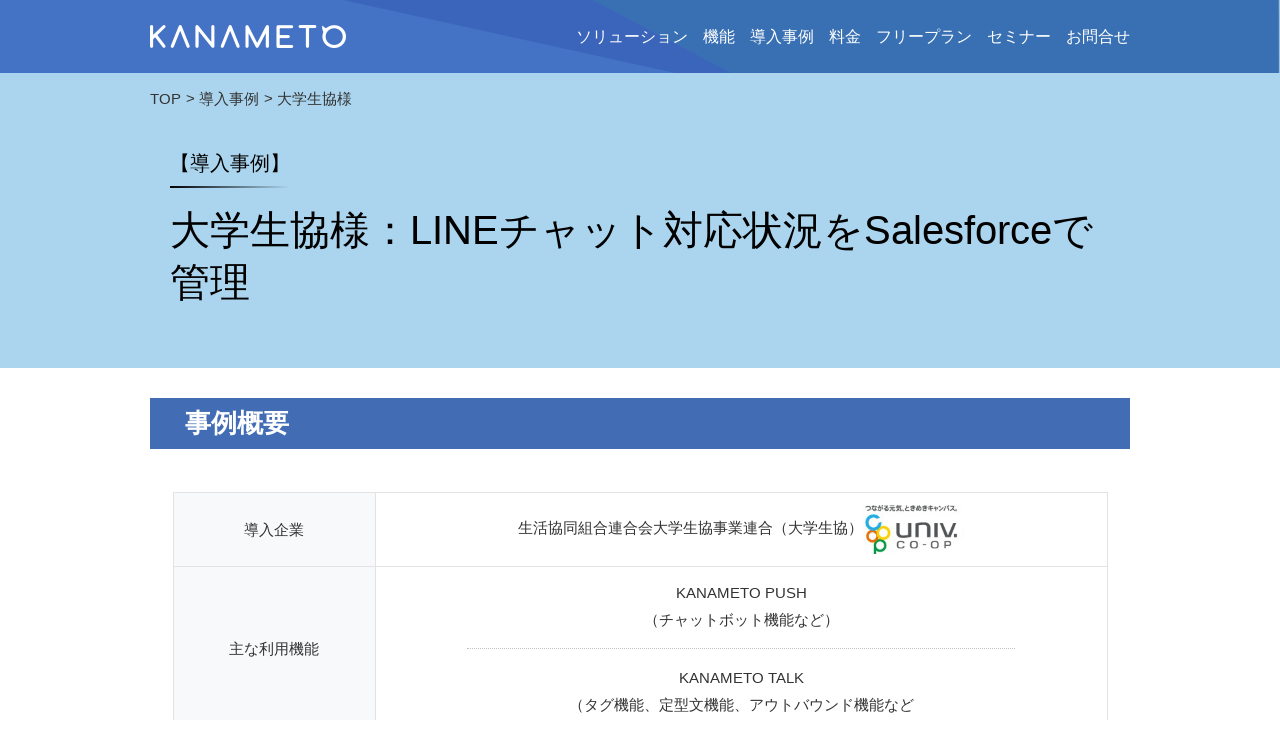

--- FILE ---
content_type: text/html
request_url: https://kanameto.me/case/university_cooperative.html
body_size: 19287
content:
<!DOCTYPE html>
<html lang="ja">
<head>
<!-- Google Tag Manager -->
<script>(function(w,d,s,l,i){w[l]=w[l]||[];w[l].push({'gtm.start':
new Date().getTime(),event:'gtm.js'});var f=d.getElementsByTagName(s)[0],
j=d.createElement(s),dl=l!='dataLayer'?'&l='+l:'';j.async=true;j.src=
'https://www.googletagmanager.com/gtm.js?id='+i+dl;f.parentNode.insertBefore(j,f);
})(window,document,'script','dataLayer','GTM-5WQDXDK');</script>
<!-- End Google Tag Manager -->
<meta charset="UTF-8">
<meta name="format-detection" content="telephone=no,address=no,email=no">
<title>【導入事例】大学生協様：LINEチャット対応状況をSalesforceで管理</title>
<meta name="description" content="生活協同組合連合会大学生協事業連合（大学生協）のLINE活用事例をご紹介。WEBチャットの課題解決のため、LINEチャットを導入。Salesforceも活用し、チャット（ノンボイス）による全問合せリクエストの約10%を新たに解決する事に成功">
<meta name="keywords" content="KANAMETO,LINE,大学生協,事例">
<meta property="og:title" content="【導入事例】大学生協様：LINEチャット対応状況をSalesforceで管理">
<meta property="og:type" content="article">
<meta property="og:url" content="https://kanameto.me/case/university_cooperative.html">
<meta property="og:image" content="https://kanameto.me/img/toc_ogp.png">
<meta property="og:site_name" content="KANAMETO">
<meta property="og:description" content="生活協同組合連合会大学生協事業連合（大学生協）のLINE活用事例をご紹介。WEBチャットの課題解決のため、LINEチャットを導入。Salesforceも活用し、チャット（ノンボイス）による全問合せリクエストの約10%を新たに解決する事に成功">
<link rel="canonical" href="https://kanameto.me/case/university_cooperative.html">
<link rel="shortcut icon" href="https://kanameto.me/img/kanameto.ico">
<link rel="stylesheet" href="../css/normalize.css">
<link rel="stylesheet" href="../css/style.css">
<script src="https://ajax.googleapis.com/ajax/libs/jquery/1.11.2/jquery.min.js"></script>
<script src="../js/include.js"></script>
<script src="https://www.googleoptimize.com/optimize.js?id=GTM-WSWLQLD"></script>
<style>
.border {
	border-bottom: 1px dotted #c0c0c0;
	display: block;
	margin: 15px auto;
	width: 80%;
}
.logo {
	display: inline-block;
}
.headline-midasi {
	margin: 50px 0 25px;
}
.img-center img {
	max-width: 80%;
}
.room_make img{
	width: 250px;
	margin: 0 15px;
}

.headline02 {
	border-left: none;
	background: rgba(255,255,0,.4);
	color: #D93600;
	margin-top: 0;
	font-size: 1.2em;
}
.p_border {
	clear: both;
	border-bottom: solid 1px blue;
	font-size: 2rem;
}
.inner {
	overflow: hidden;
}
.comment_text {
	float: left;
	width: 600px;
}
.comment_qr {
	float: right;
	width: 255px;
}
.comment_qr p:first-child {
	text-align: center;
	font-size: 13px;
}
.comment_qr .qr_img {
	max-width: 90px;
	margin: 0 auto;
	text-align: center;
}
.detail-content p:not([class]) {
  margin-bottom: 0em;
}
@media screen and (max-width: 767px) {
.img-center img {
	max-width: 100%;
}
.border {
	width: 100%;
}
.comment_text, .comment_qr {
	float: none;
	width: 100%;
}
.comment_qr .qr_img {
	max-width: 100%;
}
}
.room_make{
	display: flex;
  max-width: 980px;
  justify-content: center;
}
@media screen and (max-width: 767px) {
.room_make{
	display:block;
}
.room_make img {
	display: block;
  margin: 0 auto;
}
.room_make img:nth-child(1) {
  margin: 0 auto 1em;
}
}
</style>
</head>
<body class="second">
<!-- Google Tag Manager (noscript) -->
<noscript>
<iframe src="https://www.googletagmanager.com/ns.html?id=GTM-5WQDXDK" height="0" width="0" style="display:none;visibility:hidden"></iframe>
</noscript>
<!-- End Google Tag Manager (noscript) -->

<main>
  <script>header("../")</script>
  <article class="article" id="article">
    <div class="pageHead -case">
      <div class="wrapper wrapper--pd">
        <ol class="breadcrumb" id="breadcrumb">
          <li><a href="../index.html">TOP</a></li>
          <li><a href="../second.html">導入事例</a></li>
          <li>大学生協様</li>
        </ol>
        <h1 class="pageTitle"><span class="sub">【導入事例】</span><span class="main">大学生協様：LINEチャット対応状況をSalesforceで管理</span></h1>
      </div>
    </div>
    <section class="contents contents--detail">
      <div class="wrapper wrapper--pd">
      <div id="case-miyakonojocity" class="detail-content">
        <h2 class="headline01">事例概要</h2>
        <div class="inner">
          <table class="table table--01">
            <tbody>
              <tr>
                <th>導入企業</th>
                <td>生活協同組合連合会大学生協事業連合（大学生協）<span class="logo"><img src="../img/case/university_cooperative/university_cooperative.png" alt="生活協同組合連合会大学生協事業連合"></span></td>
              </tr>
              <tr>
                <th>主な利用機能</th>
                <td>KANAMETO PUSH<br>
                  （チャットボット機能など）<br>
                  <span class="border"></span> KANAMETO TALK<br>
                  （タグ機能、定型文機能、アウトバウンド機能など</td>
              </tr>
            </tbody>
          </table>
        </div>
        <h2 class="headline01">大学生協が抱えていた課題</h2>
        <div class="inner">
          <h3 class="headline02">営業時間外の問合せリクエストに対応する事が課題でした</h3>
          <p>生活協同組合連合会大学生協事業連合では、例年、大学生協のある学校の新入生およびその保護者、大学生協の組合員を対象に、一人暮らし向けの新生活用品（家電・家具・日用品等）を販売するショッピングサイトで期間限定で注文を受付けています。2020年4月から新生活を始める方向けには「大学生協の新生活用品2020 online Store」を注文期間2019年11月26日～2020年4月5日で運営しました。</p>
          <p>例年、この注文期間中は様々な内容の問合せが発生し、トランスコスモス株式会社へコンタクトセンター業務を委託し対応していました。2019年度はWEBチャットを活用して電話での問合せ数（呼量）を削減し、チャット対応（ノンボイス）を推進したものの、営業時間外の問合せリクエストが多く、WEBチャットの性質上、翌営業日に大学生協側からコンタクトを取る方法もなかったためCSの観点で課題が残りました。</p>
          <p>そこで、2020年度の「大学生協の新生活用品2020 online Store」運営にあたっては、営業時間外の問合せリクエストをいったん受付けつつ、翌営業日に大学生協側からコンタクトを取れる「LINE」の活用を検討していました。</p>
        </div>
        <h2 class="headline01">課題解決のためのソリューション</h2>
        <div class="inner">
          <h3 class="headline02">ノンボイスによる全問合せリクエストの約10%を新たに解決する事に成功</h3>
          <p>大学生協は、LINEでの問合せ対応を行うにあたり、transcosmos online communicationsが提供する「KANAMETO（カナメト）」のソリューションである「KANAMETO for Salesforce」を導入しました。</p>
          <p>KANAMETOは、LINEチャットでの受付時間を設定可能であり、時間外の問合せも履歴として残す事もでき、そしてLINE公式アカウントの「友だち」に対してメッセージを送る（アウトバウンド）事が可能となっており、大学生協がLINEを活用するための必要機能が備わっている事が決め手でした。また、キャンペーンの事務局対応やSNSカウンセリングなど、多くの領域でLINEチャット対応ツールとして採用されており、問合せ対応業務を委託するトランスコスモス株式会社での運用実績も多い点も採用理由です。</p>
          <p>大学生協は新たにLINE公式アカウント「アカウント名：大学生協　お部屋づくり」を開設し、KANAMETOを活用してLINEチャット対応を実現しました。</p>
          <p class="img-center">▼大学生協のLINE公式アカウント</p>
          <p class="img-center room_make"><img src="../img/case/university_cooperative/img_university_cooperative01.png" alt="大学生協のLINE公式アカウント「大学生協　お部屋づくり」" class="t-img02"><img src="../img/case/university_cooperative/img_university_cooperative02.png" alt="大学生協のLINE公式アカウント「大学生協　お部屋づくり」のチャットボット画面" class="t-img02"></p>
          <p>「大学生協　お部屋づくり」では、まず、チャットボットで問合せ内容を選択してから、カスタマーサポート担当者へLINEメッセージが着信します。この際、チャットボットで選択された内容（問合せ内容）は当然、カスタマーサポート担当者が確認可能になっており、担当者がスムーズにお問い合わせに対応する事が可能になります。チャットボットでは、例えば「注文内容の変更・キャンセル」や「組み立て・設置サービス」「ログイン出来ない」など、問合せ内容を選択可能です。</p>
          <p>さらに大学生協では、時間外の問合せリクエストへの対応が課題だったため、「営業時間"内"の問合せ対応」と「営業時間"外"の問合せ対応」の比較等、LINEチャット対応（ノンボイス）の運用効率や生産性を計測・評価する必要がありましたが、「KANAMETO for Salesforce」の充実したレポーティング機能により、担当者毎の対応時間や問合せ内容毎の対応時間など、様々な指標の測定が図られました。<br>* KANAMETO for Salesforceは、セールスフォース・ドットコムが提供するCRMツール「Salesforce Service Cloud」とKANAMETOの連携パッケージです。<a href ="https://transcosmos-online.com/news/20191009.html" target="blank">Salesforce連携の取り組みに関するプレスリリースはこちら</a></p>
          <p class="img-center">▼KANAMETO for Salesforceのダッシュボードイメージ（生産性ダッシュボード）</p>
          <p class="img-center"><img src="../img/case/university_cooperative/img_university_cooperative04.png" alt="KANAMETO for Salesforceの生産性ダッシュボードイメージ" class="t-img02"></p>
          <p class="img-center">▼KANAMETO for Salesforceのダッシュボードイメージ（トークタグダッシュボード）</p>
          <p class="img-center"><img src="../img/case/university_cooperative/img_university_cooperative03.png" alt="KANAMETO for Salesforceのトークタグダッシュボードイメージ" class="t-img02"></p>
          <p>LINEを問合せ窓口のチャネルとして活用した結果、電話での問合せ件数とLINEでの問合せ件数の比率は7:3となり前年度に続きノンボイス誘導が効果的に図られました。</p>
          <p>そして、LINEチャットへの問合せリクエスト数の割合は<br>・営業時間内：53.7%<br>・営業時間外：46.3%<br>でした。</p>
          <p>昨年度のWEBチャットであれば、チャットによる全問合せリクエストの46.3%がそのまま対応不可となってしまいましたが、2020年度は翌営業日にアウトバウンドでLINEメッセージを送り、そこから問合せユーザーとのチャットが開始し、その内、約20%が問合せ内容の解決に至りました。</p>
          <h3 class="headline02">LINEを活用した結果、単純計算で営業時間内/外を含めチャットによる全問合せリクエストの約10%を新たに解決する事に成功した事になります。</h3>
          <p>さらにLINEで問合せがあった利用者のブロック率は注文受付期間終了後の2020年4月20日時点で僅か13%でした。87%の利用者が友だち状態を継続しており、満足度の高さが伺えます。</p>
          <p class="img-center">▼WEBチャットとLINEの比較</p>
          <p class="img-center"><img src="../img/case/university_cooperative/img_university_cooperative05.png" alt="WEBチャットとLINEの比較" class="t-img02" width="600px"></p>
          <p>WEBチャットは、ユーザーがWEBサイトを操作中である事が前提にあるため、解決すべき課題が注文方法など売上に直結しやすい内容が多い反面、WEBサイトを離れるとチャットが続けられない・営業時間外はチャットボットで対応するしかないなどのデメリットがあり、LINEはWEBチャットのデメリットを補完するチャネルと言えます。</p>
          <h2 class="headline01">生活協同組合連合会大学生協事業連合ご担当者様のコメント</h2>
          <div class="inner">
            <p class="u-fw-b">＜大学生協リビング共同仕入事務局 山内崇様＞</p>
            <div class="comment_text">
              <p>大学生協としてLINEを活用する事は新たなチャレンジでしたが、営業時間外の問合せリクエストに対しても丁寧なフォローが実施でき、問合せ全体の約10%を新たに解決出来た事は大きな成果でした。また、KANAMETO for Salesforceの導入によって高度な分析も簡単に実現し、問合せ内容別の平均対応時間等の分析結果から来年度に向けてより効率化を図るべき事項も明確です。</p>
            </div>
            <div class="comment_qr">
              <p>大学生協LINE公式アカウントQRコード</p>
              <p class="qr_img"><img src="../img/case/university_cooperative/img_university_cooperative06.png" alt="大学生協LINE公式アカウントQRコード"></p>
            </div>
          </div>
        </div>
        <div class="detail-content__contact">
          <a href="../contact/" class="btn btn--contact">お問い合わせ<br>
            <span>（導入相談やデモリクエストなど）</span>
          </a>
        </div>
        <div id="intro_case_inc" class="headline03__details"></div>
          <div class="detail-content__contact">
            <a href="../contact/" class="btn btn--contact">お問い合わせ<br>
              <span>（導入相談やデモリクエストなど）</span>
            </a> 
          </div>
        </div>
      </div>
    </section>
  </article>
</main>
<!-- ↓フッター-->
<footer class="footerArea">
  <div class="footer_Nav">
    <div class="wrapper">
      <div class="pc">
        <ul>
          <li><a href="../">トップ</a></li>
          <li><a href="../eco/">粗大ごみ収集受付</a></li>
          <li><a href="../solution/">ソリューション</a></li>
          <li><a href="../function.html">機能</a></li>
          <li><a href="../second.html">導入事例</a></li>
          <li><a href="../seminar/">セミナー</a></li>
          <li><a href="../dl/">お役立ち資料</a></li>
        </ul>
        <ul>
          <li><a href="../price.html">料金</a></li>
          <li><a href="../freeplan/index.html">フリープラン</a></li>
          <li><a href="../security/">セキュリティ</a></li>
          <li><a href="../sustainability/">サステナビリティ</a></li>
          <li><a href="../company.html">提供企業</a></li>
          <li><a href="../agency/">販売代理店</a></li>
          <li><a href="../docs/kanameto_agreement.pdf" target="_blank">利用規約</a></li>
        </ul>
      </div>
      <ul class="sp">
        <li><a href="../">トップ</a></li>
        <li><a href="../eco/">粗大ごみ収集受付</a></li>
        <li><a href="../solution/">ソリューション</a></li>
        <li><a href="../function.html">機能</a></li>
        <li><a href="../second.html">導入事例</a></li>
        <li><a href="../seminar/">セミナー</a></li>
        <li><a href="../dl/">お役立ち資料</a></li>
        <li><a href="../price.html">料金</a></li>
        <li><a href="../freeplan/index.html">フリープラン</a></li>
        <li><a href="../security/">セキュリティ</a></li>
        <li><a href="../sustainability/">サステナビリティ</a></li>
        <li><a href="../company.html">提供企業</a></li>
        <li><a href="../agency/">販売代理店</a></li>
        <li><a href="../docs/kanameto_agreement.pdf" target="_blank">利用規約</a></li>
      </ul>
    </div>
  </div>
  <div class="footer_Btn">
    <div class="wrapper">
      <p>KANAMETO（カナメト）をさらに知りたい方はこちら</p>
      <div class="footer_contact">
        <div class="footerBtn">
          <p><a href="../contact/">お問い合わせ<br><span>（導入相談やデモリクエストなどはこちらから）</span></a></p>
        </div>
        <div class="footerTel">
          <p><a href="tel:0359049091">03-5904-9091</a><br>
          <span>（平日9:00-18:00）</span></p>
        </div>
      </div>
      <div class="footer_line">
        <div class="lineText">
          <p>KANAMETOの機能を試せるLINE公式アカウント</p>
          <ul>
            <li>QRコードから友だち追加</li>
            <li>LINEアプリで「KANAMETO公式」を検索</li>
            <li>「友だち追加」をタップ</li>
          </ul>
        </div>
        <div class="lineQR-Btn">
          <div class="lineQR"><img src="../img/kanameto_line-qr.png" alt="KANAMETO公式QRコード"></div>
          <div class="lineBtn" style="margin-bottom:5px;">
            <a href="https://lin.ee/prSSsJp"><img src="https://scdn.line-apps.com/n/line_add_friends/btn/ja.png" alt="友だち追加" height="60" border="0"></a>
          </div>
        </div>
      </div>
    </div>
  </div>
  <div class="footer">
    <div class="wrapper">
      <p class="footerText"><span class="white">transcosmos online communications株式会社 <br class="spBr">〒170-6015 東京都豊島区東池袋三丁目1番1号（サンシャイン60） <br class="spBr">TEL：03-5904-9091</span><br>
        LINE及びLINE公式アカウント はLINEヤフー株式会社の商標または登録商標です。KANAMETOは LINEヤフー株式会社が提供する LINE Messaging API を利用しています。<br>
        © transcosmos online communications inc. All Rights Reserved.</p>
    </div>
  </div>
</footer>
<!--↑フッター-->
<!-- pagetop -->
<p id="pageTop"> <a href="#"> <span class="angle"></span> <span class="bar"></span> </a> </p>
<!-- /pagetop -->
<script src="../js/jquery.js"></script>
<script src="../js/common.js"></script>
<script src="../js/inc/intro_case.js"></script>
</body>
</html>

--- FILE ---
content_type: text/html
request_url: https://kanameto.me/inc/intro_case.html
body_size: 19765
content:
<!DOCTYPE html>
  <h4 class="headline03">導入事例一覧</h4>
  <div class="introduction_list">
    <div class="inner introduction_list__inner">
      <div class="introduction_list__box">
        <div class="introduction_list__item">
          <p><a href="/case/miyakonojocity.html" class="second_link1"><img src="/img/company_miyakonojoushi2.png" alt="都城市" width="260" height="220"></a></p>
        </div>
        <div class="introduction_list__textbox">
          <p class="introduction_list__textbox--department">自治体<br>
            <a href="/case/miyakonojocity.html" class="second_link2"><span class="prefecture">宮崎県都城市</span></a>
          </p>
          <p class="introduction_list__textbox--description"><a href="/case/miyakonojocity.html" class="second_link3">市民・関係人口向けにLINEをフル活用 - チャットボットも移住相談も</a></p>
        </div>
      </div>
      <div class="introduction_list__box">
        <div class="introduction_list__item">
          <p><a href="/case/kumamotocity.html" class="second_link1"><img src="/img/company_kumamotoshi.png" alt="熊本市" width="260" height="220"></a></p>
        </div>
        <div class="introduction_list__textbox">
          <p class="introduction_list__textbox--department">自治体<br>
            <a href="/case/kumamotocity.html" class="second_link2"><span class="prefecture">熊本県熊本市</span></a>
          </p>
          <p class="introduction_list__textbox--description"><a href="/case/kumamotocity.html" class="second_link3">熊本地震で広く利用されたLINEを使って市政情報をセグメント配信</a></p>
        </div>
      </div>
      <div class="introduction_list__box">
        <div class="introduction_list__item">
          <p><a href="/case/minamikyushu-city.html" class="second_link1"><img src="/img/company_minamikyushu-city.png" alt="南九州市" width="260" height="220"></a></p>
        </div>
        <div class="introduction_list__textbox">
          <p class="introduction_list__textbox--department">自治体<br>
            <a href="/case/minamikyushu-city.html" class="second_link2"><span class="prefecture">鹿児島県南九州市</span></a>
          </p>
          <p class="introduction_list__textbox--description"><a href="/case/minamikyushu-city.html" class="second_link3">セグメント配信で市政情報・防災安全情報・イベント案内を効果的に発信、シティプロモーションにLINE活用</a></p>
        </div>
      </div>
      <div class="introduction_list__box">
        <div class="introduction_list__item">
          <p><a href="/case/oyama-town.html" class="second_link1"><img src="/img/company_oyama-town.png" alt="小山町" width="260" height="220"></a></p>
        </div>
        <div class="introduction_list__textbox">
          <p class="introduction_list__textbox--department">自治体<br>
            <a href="/case/oyama-town.html" class="second_link2"><span class="prefecture">静岡県小山町</span></a>
          </p>
          <p class="introduction_list__textbox--description"><a href="/case/oyama-town.html" class="second_link3">区長（自治会長）との連絡手段にLINE活用</a></p>
        </div>
      </div>
      <div class="introduction_list__box">
        <div class="introduction_list__item">
          <p><a href="/case/nozawaonsen-village.html" class="second_link1"><img src="/img/company_nozawaonsen-village.png" alt="野沢温泉村" width="260" height="220"></a></p>
        </div>
        <div class="introduction_list__textbox">
          <p class="introduction_list__textbox--department">自治体<br>
            <a href="/case/nozawaonsen-village.html" class="second_link2"><span class="prefecture">長野県野沢温泉村</span></a>
          </p>
          <p class="introduction_list__textbox--description"><a href="/case/nozawaonsen-village.html" class="second_link3">職員の緊急参集通知手段としてLINEを活用</a></p>
        </div>
      </div>
      <div class="introduction_list__box">
        <div class="introduction_list__item">
          <p><a href="/case/seto-city.html" class="second_link1"><img src="/img/company_seto-city.png" alt="瀬戸市" width="260" height="220"></a></p>
        </div>
        <div class="introduction_list__textbox">
          <p class="introduction_list__textbox--department">自治体<br>
            <a href="/case/seto-city.html" class="second_link2"><span class="prefecture">愛知県瀬戸市</span></a>
          </p>
          <p class="introduction_list__textbox--description"><a href="/case/seto-city.html" class="second_link3">LINEで市民向け会員特典証をデジタル化<br>-会員証発行業務の効率化と市民利便性向上を実現</a></p>
        </div>
      </div>
      <div class="introduction_list__box">
        <div class="introduction_list__item">
          <p><a href="/case/komazawa_university.html" class="second_link1"><img src="/img/company_komazawa_university.png" alt="駒澤大学" width="260" height="220"></a></p>
        </div>
        <div class="introduction_list__textbox">
          <p class="introduction_list__textbox--department">教育・学校法人<br>
            <a href="/case/komazawa_university.html" class="second_link2"><span class="prefecture">駒澤大学</span></a>
          </p>
          <p class="introduction_list__textbox--description"><a href="/case/komazawa_university.html" class="second_link3">在学生向けLINEチャットボット活用、提供開始1カ月で実行回数は16,000回</a></p>
        </div>
      </div>
      <div class="introduction_list__box">
        <div class="introduction_list__item">
          <p><a href="/case/hannan_university.html" class="second_link1"><img src="/img/company_hannan_university.png" alt="阪南大学" width="260" height="220"></a></p>
        </div>
        <div class="introduction_list__textbox">
          <p class="introduction_list__textbox--department">教育・学校法人<br>
            <a href="/case/hannan_university.html" class="second_link2"><span class="prefecture">阪南大学</span></a>
          </p>
          <p class="introduction_list__textbox--description"><a href="/case/hannan_university.html" class="second_link3">LINEで保護者と大学の連携を強化し、コロナ禍における学生生活・学修をサポート<br>- 学生・保護者それぞれのニーズに合わせた大学情報の配信を実現、コミュニケーション活性化</a></p>
        </div>
      </div>
      <div class="introduction_list__box">
        <div class="introduction_list__item">
          <p><a href="/case/matsudocity.html" class="second_link1"><img src="/img/company_matsudocity.png" alt="松戸市" width="260" height="220"></a></p>
        </div>
        <div class="introduction_list__textbox">
          <p class="introduction_list__textbox--department">自治体<br>
            <a href="/case/matsudocity.html" class="second_link2"><span class="prefecture">千葉県松戸市</span></a>
          </p>
          <p class="introduction_list__textbox--description"><a href="/case/matsudocity.html" class="second_link3">LINEを総合的な子育て情報配信媒体として活用<br>- 妊娠期から子どもが中高生へ成長するまで、必要な支援情報を切れ目なく配信</a></p>
        </div>
      </div>
      <div class="introduction_list__box">
        <div class="introduction_list__item">
          <p><a href="/case/mishimacity.html" class="second_link1"><img src="/img/company_mishimacity.png" alt="三島市" width="260" height="220"></a></p>
        </div>
        <div class="introduction_list__textbox">
          <p class="introduction_list__textbox--department">自治体<br>
            <a href="/case/mishimacity.html" class="second_link2"><span class="prefecture">静岡県三島市</span></a>
          </p>
          <p class="introduction_list__textbox--description"><a href="/case/mishimacity.html" class="second_link3">保育所入所手続きの来庁予約をLINEで自動受付<br>- 市政情報配信も強化し、市民生活に密着したLINE公式アカウントを実現</a></p>
        </div>
      </div>
      <div class="introduction_list__box">
        <div class="introduction_list__item">
          <p><a href="/case/sakatacity.html" class="second_link1"><img src="/img/company_sakatacity.png" alt="酒田市" width="260" height="220"></a></p>
        </div>
        <div class="introduction_list__textbox">
          <p class="introduction_list__textbox--department">自治体<br>
            <a href="/case/sakatacity.html" class="second_link2"><span class="prefecture">山形県酒田市</span></a>
          </p>
          <p class="introduction_list__textbox--description"><a href="/case/sakatacity.html" class="second_link3">住民サービスのDX化にLINEを活用<br>- 予約受付・施設検索によって住民利便性向上</a></p>
        </div>
      </div>
      <div class="introduction_list__box">
        <div class="introduction_list__item">
          <p><a href="/case/amamicity.html" class="second_link1"><img src="/img/company_amamicity.png" alt="奄美市" width="260" height="220"></a></p>
        </div>
        <div class="introduction_list__textbox">
          <p class="introduction_list__textbox--department">自治体<br>
            <a href="/case/amamicity.html" class="second_link2"><span class="prefecture">鹿児島県奄美市</span></a>
          </p>
          <p class="introduction_list__textbox--description"><a href="/case/amamicity.html" class="second_link3">セグメント配信を活用した子育て情報配信<br>- 市内事業者・市外在住者とのつながり強化もLINEで実現</a></p>
        </div>
      </div>
      <div class="introduction_list__box">
        <div class="introduction_list__item">
          <p><a href="/case/sakaicity.html" class="second_link1"><img src="/img/company_sakaicity.png" alt="坂井市" width="260" height="220"></a></p>
        </div>
        <div class="introduction_list__textbox">
          <p class="introduction_list__textbox--department">自治体<br>
            <a href="/case/sakaicity.html" class="second_link2"><span class="prefecture">福井県坂井市</span></a>
          </p>
          <p class="introduction_list__textbox--description"><a href="/case/sakaicity.html" class="second_link3">LINEで効果的な市政情報配信と自治会DXを実現<br>- 市民の個別ニーズに合わせた情報案内、電子回覧板で自治会業務を効率化</a></p>
        </div>
      </div>
      <div class="introduction_list__box">
        <div class="introduction_list__item">
          <p><a href="/case/koriyamacity.html" class="second_link1"><img src="/img/company_kooriyamacity.png" alt="郡山市" width="260" height="220"></a></p>
        </div>
        <div class="introduction_list__textbox">
          <p class="introduction_list__textbox--department">自治体<br>
            <a href="/case/koriyamacity.html" class="second_link2"><span class="prefecture">福島県郡山市</span></a>
          </p>
          <p class="introduction_list__textbox--description"><a href="/case/koriyamacity.html" class="second_link3">11地区のごみ収集カレンダーに対応し、ごみ収集日をLINEで案内</a></p>
        </div>
      </div>
      <div class="introduction_list__box">
        <div class="introduction_list__item">
          <p><a href="/case/kitakyushucity.html" class="second_link1"><img src="/img/company_kitakyushucity.png" alt="北九州市" width="260" height="220"></a></p>
        </div>
        <div class="introduction_list__textbox">
          <p class="introduction_list__textbox--department">自治体<br>
            <a href="/case/kitakyushucity.html" class="second_link2"><span class="prefecture">福岡県北九州市</span></a>
          </p>
          <p class="introduction_list__textbox--description"><a href="/case/kitakyushucity.html" class="second_link3">LINEでごみ・リサイクル情報を分かりやすく効果的に発信<br>- 資源回収ボックス検索によって市民からのお問合せ削減、適切なごみ排出・資源回収、3Rの実践につながる周知・啓発</a></p>
        </div>
      </div>
      <div class="introduction_list__box">
        <div class="introduction_list__item">
          <p><a href="/case/tomakomaicity.html" class="second_link1"><img src="/img/company_tomakomaicity.png" alt="苫小牧市" width="260" height="220"></a></p>
        </div>
        <div class="introduction_list__textbox">
          <p class="introduction_list__textbox--department">自治体<br>
            <a href="/case/tomakomaicity.html" class="second_link2"><span class="prefecture">北海道苫小牧市</span></a>
          </p>
          <p class="introduction_list__textbox--description"><a href="/case/tomakomaicity.html" class="second_link3">自治体の総合的な広報媒体としてLINEをフル活用<br>- 切れ目ない子育て支援も防災対策もLINEで対応</a></p>
        </div>
      </div>
      <div class="introduction_list__box">
        <div class="introduction_list__item">
          <p><a href="/case/musashinocity.html" class="second_link1"><img src="/img/company_musashinocity.png" alt="武蔵野市" width="260" height="220"></a></p>
        </div>
        <div class="introduction_list__textbox">
          <p class="introduction_list__textbox--department">自治体<br>
            <a href="/case/musashinocity.html" class="second_link2"><span class="prefecture">東京都武蔵野市</span></a>
          </p>
          <p class="introduction_list__textbox--description"><a href="/case/musashinocity.html" class="second_link3">LINEを防災・安全に活用！<br>市民から道路・公園等の不具合通報を365日24時間、LINEで受付、防災メールをLINEで自動配信</a></p>
        </div>
      </div>
      <div class="introduction_list__box">
        <div class="introduction_list__item">
          <p><a href="/case/koryotown.html" class="second_link1"><img src="/img/company_koryotown.png" alt="広陵町" width="260" height="220"></a></p>
        </div>
        <div class="introduction_list__textbox">
          <p class="introduction_list__textbox--department">自治体<br>
            <a href="/case/koryotown.html" class="second_link2"><span class="prefecture">奈良県広陵町</span></a>
          </p>
          <p class="introduction_list__textbox--description"><a href="/case/koryotown.html" class="second_link3">LINEを活用した広聴で、潜在化していた町民の声を聴き取り<br>- 「町に伝える」やミニアンケートによって幅広い層に町政参画を促す</a></p>
        </div>
      </div>
      <div class="introduction_list__box">
        <div class="introduction_list__item">
          <p><a href="/case/tatsunotown.html" class="second_link1"><img src="/img/company_tatunotyou.png" alt="辰野町" width="260" height="220"></a></p>
        </div>
        <div class="introduction_list__textbox">
          <p class="introduction_list__textbox--department">自治体<br>
            <a href="/case/tatsunotown.html" class="second_link2"><span class="prefecture">長野県辰野町</span></a>
          </p>
          <p class="introduction_list__textbox--description"><a href="/case/tatsunotown.html" class="second_link3">マイナンバーカード手続きの窓口予約をLINEで自動受付<br>- 従来の電話・メール予約と併用して、マイナンバーカード取得の手続き体制強化</a></p>
        </div>
      </div>
      <div class="introduction_list__box">
        <div class="introduction_list__item">
          <p><a href="/case/kumamotocity_chatbot_covid.html" class="second_link1"><img src="/img/company_kumamotoshi.png" alt="熊本市" width="260" height="220"></a></p>
        </div>
        <div class="introduction_list__textbox">
          <p class="introduction_list__textbox--department">自治体<br>
            <a href="/case/kumamotocity_chatbot_covid.html" class="second_link2"><span class="prefecture">熊本県熊本市</span></a>
          </p>
          <p class="introduction_list__textbox--description"><a href="/case/kumamotocity_chatbot_covid.html" class="second_link3">新型コロナウイルス関連情報をLINEチャットボットで提供、<br>開始3カ月間で実行回数は52,000回（友だち数の約84%相当）</a></p>
        </div>
      </div>
      <div class="introduction_list__box">
        <div class="introduction_list__item">
          <p><a href="/case/tokyo-park.html" class="second_link1"><img src="/img/company_tokyo_park.png" alt="公益財団法人東京都公園協会" width="260" height="220"></a></p>
        </div>
        <div class="introduction_list__textbox">
          <p class="introduction_list__textbox--department">公益財団法人<br>
            <a href="/case/tokyo-park.html" class="second_link2"><span class="prefecture">東京都公園協会様</span></a>
          </p>
          <p class="introduction_list__textbox--description"><a href="/case/tokyo-park.html" class="second_link3">LINEを活用して、公園の不具合に関する通報受付の精度向上<br>- 都立公園52カ所で利用者が迷わず手軽に通報できる体制を構築</a></p>
        </div>
      </div>
      <div class="introduction_list__box">
        <div class="introduction_list__item">
          <p><a href="/case/university_cooperative.html" class="second_link1"><img src="/img/company_university_cooperative.png" alt="生活協同組合連合会大学生協事業連合（大学生協）" width="260" height="220"></a></p>
        </div>
        <div class="introduction_list__textbox">
          <p class="introduction_list__textbox--department">教育・学校法人<br>
            <a href="/case/university_cooperative.html" class="second_link2"><span class="prefecture">生活協同組合連合会大学生協事業連合</span></a>
          </p>
          <p class="introduction_list__textbox--description"><a href="/case/university_cooperative.html" class="second_link3">チャット（ノンボイス）による全問合せの約10%をLINEで新たに解決</a></p>
        </div>
      </div>
      <div class="introduction_list__box">
        <div class="introduction_list__item">
          <p><a href="/case/achmc.html" class="second_link1"><img src="/img/company_achmc.png" alt="あいち小児保健医療総合センター" width="260" height="220"></a></p>
        </div>
        <div class="introduction_list__textbox">
          <p class="introduction_list__textbox--department">医療機関<br>
            <a href="/case/achmc.html" class="second_link2"><span class="prefecture">あいち小児保健医療総合センター</span></a>
          </p>
          <p class="introduction_list__textbox--description"><a href="/case/achmc.html" class="second_link3">「救急受診の目安」や「育児相談」をLINEで提供、医療と保健を両立</a></p>
        </div>
      </div>
      <div class="introduction_list__box">
        <div class="introduction_list__item">
          <p><a href="/case/lifull.html" class="second_link1"><img src="/img/company_lifull.png" alt="LIFULL" width="260" height="220"></a></p>
        </div>
        <div class="introduction_list__textbox">
          <p class="introduction_list__textbox--department">WEBサービス<br>
            <a href="/case/lifull.html" class="second_link2"><span class="prefecture">株式会社LIFULL（LIFULL HOME'S住まいの窓口）</span></a>
          </p>
          <p class="introduction_list__textbox--description"><a href="/case/lifull.html" class="second_link3">LINEチャットで専属アドバイザーが「住まい探し」の相談対応</a></p>
        </div>
      </div>
    </div>
  </div>

--- FILE ---
content_type: text/css
request_url: https://kanameto.me/css/style.css
body_size: 108864
content:
@charset "UTF-8";
/*=======================
        style
        ver.201803
=========================*/
/*================
      reset
================*/
* {
	-webkit-box-sizing: border-box;
	box-sizing: border-box;
	word-break: break-word;
}
html {
	font-size: 62.5%;
	/* 10px */
	font-family: "ヒラギノ角ゴ ProN W3", Hiragino Kaku Gothic ProN, Arial, "メイリオ", Meiryo, sans-serif;
}
body {
	position: relative;
	margin: 0;
	line-height: 1;
	color: #333;
}
h1, h2, h3, h4, h5, h6, p {
	margin: 0;
	padding: 0;
	font-weight: normal;
}
a {
	color: #333;
	text-decoration: none;
}
ul, li, dl, dt, dd {
	margin: 0;
	padding: 0;
	list-style: none;
}
img {
	vertical-align: middle;
	max-width: 100%;
}
.fontBold{
	font-weight: bold;
}
.textCenter{
	text-align: center;
}
@media screen and (max-width: 767px){
	body{
		min-width: auto;
	}
}
@media screen and (max-width: 767px) {
.pcBr {
	display: none;
}
}
.spBr {
	display: none;
}
@media screen and (max-width: 767px) {
.spBr {
	display: block;
}
}
.pc { display: block !important; }
.sp { display: none !important; }
.sp-415 { display: none !important; }
@media only screen and (max-width: 767px) {
.pc { display: none !important; }
.sp { display: block !important; }
}
@media only screen and (max-width: 415px) {
.sp-415 { display: block !important; }
}
/*================
				ボタン
================*/
.btn {
	display: block;
	position: relative;
	height: 50px;
	font-size: 1.4rem;
	font-weight: bold;
	text-align: center;
	text-shadow: 1px 1px 4px rgba(0, 0, 0, 0.6);
	color: #fff;
	line-height: 50px;
	padding: 0 28px 0 47px;
	background: -o-linear-gradient(top, #51d69d 0%, #009252 100%);
	background: -webkit-gradient(linear, left top, left bottom, from(#51d69d), to(#009252));
	background: linear-gradient(to bottom, #51d69d 0%, #009252 100%);
	border: 1px solid #006642;
	border-radius: 4px;
}
.btn:before {
	content: "";
	display: block;
	position: absolute;
	top: 50%;
	-webkit-transform: translateY(-50%);
	-ms-transform: translateY(-50%);
	transform: translateY(-50%);
	width: 0;
	height: 0;
	border-style: solid;
	border-width: 9px 6px 0 6px;
	border-color: #ffffff transparent transparent transparent;
}
.btn02 {
	display: block;
	position: relative;
	height: 72px;
	font-size: 2rem;
	font-weight: bold;
	text-align: center;
	color: #fff;
	line-height: 72px;
	background: -o-linear-gradient(top, #51d69d 0%, #009252 100%);
	background: -webkit-gradient(linear, left top, left bottom, from(#51d69d), to(#009252));
	background: linear-gradient(to bottom, #51d69d 0%, #009252 100%);
	-webkit-box-shadow: 3px 4px #007d38;
	box-shadow: 3px 4px #007d38;
}
.btn02--2gyou {
	padding-top: 12px;
	line-height: 24px;
}
.btn--ar-r:before {
	-webkit-transform: translateY(-50%) rotate(-90deg);
	-ms-transform: translateY(-50%) rotate(-90deg);
	transform: translateY(-50%) rotate(-90deg);
}
.btn--normal, .btn--contact {
	width: 270px;
}
.btn--contact span, .btn--contact--normal span {
	font-size: 1.2rem;
}
.btn--contact span {
	display: block;
	width:80%;
	margin: 0 auto;
}
.btn--normal:before, .detail-content__contact .btn:before, .btn--contact:before {
	left: 26px;
}
.btn02--normal {
	width: 287px;
}
.btn02--large {
	width: 319px;
}
.btn:hover, .btn02:hover {
	opacity: 0.8;
}
.btn--oval { /* ------ 一部共通ボタン ------ */
	width: 100%;
	max-width: 330px;
	text-align: center;
	font-size: 2rem;
	margin: 50px auto 0;
	border-radius: 50px;
}
.closed {
	margin-top: 60px;
}
.closed p a {
	background-color: #3db07d;
}
.seminar-index,
.dl-index {
	margin-top: 30px;
}
.seminar-index p a,
.dl-index p a {
	background-color: #2f5597;
}
.back-seminar-index {
	margin-top: 60px;
	border: 3px solid #2f5597;
	padding: 0;
	transition: .2s;
}
.btn--oval p a {
	display: block;
	font-weight: bold;
	color: #fff;
	padding: 23px 0;
	border-radius: 50px;
}
.back-seminar-index p a {
	display: block;
	color: #2f5597;
	transition: .2s;
}
.btn--oval:hover {
	cursor: pointer;
	opacity: 0.8;
}
.back-seminar-index:hover {
	background-color: #2f5597;
	opacity: 1.0;
}
.back-seminar-index p a:hover {
	color: #fff;
}
@media screen and (max-width: 767px) {
.btn--normal, .btn--contact {
 width: 100%;
}
.detail-content__contact .btn.btn--contact{
	width: auto;
	height: auto;
}
}
@media screen and (max-width: 580px) {
.btn--normal:before, .detail-content__contact .btn:before, .btn--contact:before {
	left: 15px;
	}
}

/*================
				header
================*/
.header {
	position: absolute;
	left: 0;
	right: 0;
	margin: auto;
}
.header .wrapper {
	display: -webkit-box;
	display: -ms-flexbox;
	display: flex;
	-webkit-box-pack: justify;
	-ms-flex-pack: justify;
	justify-content: space-between;
	align-items: center;
}
.headerLeft {
	display: -webkit-box;
	display: -ms-flexbox;
	display: flex;
}
.headerLeft .headerLogo {
	margin-right: 15px;
}
.headerLeft .headerText {
	font-size: 1rem;
	line-height: 1.3;
	color: rgba(255, 255, 255, 0.5);
}
.headerNavList {
	display: -webkit-box;
	display: -ms-flexbox;
	display: flex;
  height:73px;
  align-items: center;

}
.headerNavList__item {
	font-size: 1.6rem;
	margin-right: 15px;
	height: 73px;
	color: #fff;
	display: flex;
	align-items: center;
}
.headerNavList__item a {
	color: #fff;
}
.headerNavList__item:first-child {
	position: relative;
}
.headerNavList__item:last-child {
	margin-right: 0;
}
.headerNavList .case-btn,.headerNavList .case-btn2{
  cursor: pointer;
}
.header .sp-menu-btn {
	display: none;
}
@media screen and (max-width: 767px) {
.header {
  padding: calc(49*100vw/750) calc(42*100vw/750) 0;
}
.header .wrapper {
	display: block;
}
.headerLeft {
	display: block;
}
.headerLeft .headerLogo {
  margin: 0 0 calc(32*100vw/750);
}
.headerLeft .headerLogo img {
  width: calc(263*100vw/750);
}
.headerNav {
	position: absolute;
  top: calc(30*100vw/750);
  right: calc(30*100vw/750);
	z-index: 3;
}
.headerNavList {
	display: none;
	padding: 0;
	background-color: #fff;
	width: 150px;
	max-width: 100%;
	height: auto;
}
.headerNavList__item {
	font-size: 1.4rem;
	border-bottom: 1px solid #ccc;
	margin: 0;
	height: auto;
	display: block;
	color: #000;
}
.headerNavList .case-btn,.headerNavList .case-btn2{
    padding:calc(30*100vw/750) calc(20*100vw/750) calc(25*100vw/750) calc(20*100vw/750);
}
.headerNavList__item a {
	display: block;
	color: #000;
    padding:calc(30*100vw/750) calc(20*100vw/750) calc(25*100vw/750) calc(20*100vw/750);
}
.header .sp-menu-btn {
	display: block;
	position: relative;
	right: 0;
	width: 30px;
	height: 30px;
	background: url(../img/sp_menu_btn.png);
	background-size: cover;
	margin-left: auto;
	cursor: pointer;
}
.header .sp-menu-btn.active {
	background-image: url(../img/sp_menu_btn_close.png);
}
}
/*sub nav*/
.second_nav,.second_nav2 {
	display: none;
	position: absolute;
	top: 65px;
	/*left: 0;*/
	position: fixed;
	background-color: rgba( 7, 5, 18, 0.65 );
	padding: 20px;
	border: solid rgba( 255, 255, 255, 0.55 ) 1px;
	z-index: 50;
}
.second_nav li,.second_nav2 li {
	width: 180px;
	padding: 10px 0px;
}
.second_nav li:last-child,.second_nav2 li:last-child {
	border-top: 1px solid rgb(255, 255, 255, .5);
}
_:-ms-lang(x), .second_nav li:last-child,:-ms-lang(x), .second_nav2 li:last-child {
 border-top:1px solid #fff;
}
.second_nav li a, .second_nav2 li a{
	color: #fff;
	position: relative;
	display: block;
	padding:0;
	line-height: 1.25;
}
.second_nav li a::after,.second_nav2 li a::after {
	content: "≫";
	display: inline-block;
	margin-left: .5em;
}
@media screen and (max-width:767px) {
.second_nav,.second_nav2 {
	background: #fff;
 padding:calc(20*100vw/750) calc(0*100vw/750) calc(0*100vw/750) calc(5*100vw/750);
}
.second_nav li a,.second_nav2 li a {
	color: #000;
}
.headerNavList .headerNavList__item:first-child, .second_nav, .second_nav2{
	position: static;
}
.second_nav li,.second_nav2 li {
	width: 100%;
 margin-right:calc(30*100vw/750);
}
}
/*================
				contents
================*/
.article {
	min-width: 980px;
	margin: 0 auto;
	background-color: #b0b0b0;
	background: url(../img/main_bg03.png) top center no-repeat;
}
@media screen and (max-width: 767px) {
.article {
	min-width: auto;
	background: none;
}
}
.contentsHead {
	font-size: 3.0rem;
	line-height: 1.5;
	text-align: center;
	margin-bottom: 35px;
	font-weight: bold;
}
.contentsHead02 {
	/*font-size: 4rem;*/
	font-size: 26px;
	font-weight: bold;
	line-height: 1.5;
	text-align: center;
}
.contentsHead img {
	vertical-align: text-top;
}
@media screen and (max-width: 767px) {
.contentsHead {
	font-size: 3rem;
	line-height: 1.3333;
	text-align: left;
  margin-bottom: calc(36*100vw/750);
}
.contentsHead img {
	vertical-align: baseline;
}
/*.contentsHead02 {
	font-size: 2.6rem;
}*/
}
.contentsText {
	font-size: 1.6rem;
	line-height: 2.5714;
	text-align: center;
}
@media screen and (max-width: 767px) {
.contentsText {
	line-height: 2.1429;
	text-align: left;
}
.contentsText img {
	vertical-align: baseline;
}
}
/*================
				MV
================*/
.mv {
	padding: 97px 0 0;
	margin-bottom: 167px;
}
.mv .wrapper-flex{
	display: flex;
	justify-content: space-around;
	margin: 0 30px 0 60px;
}
.mv-left {
	margin: auto 0;
}
.mvTitle {
	font-size: 2.8rem;
	color: #fff;
	line-height: 1.5714;
	margin-bottom: 43px;
	font-weight: bold;
}
.mvTitle_p{
	font-size: 1.9rem;
	color: #fff;
	line-height: 2.0;
	margin-bottom: 30px;
}
.mv-right {
	width: 420px;
}
.top-mv {
	pointer-events: none;
	max-width: 420px;
	background-color: #d8e3f3;
	padding: 15px 0;
	margin: 0 0 22px 0;
}
.top-mv p {
	font-weight: bold;
}
.mv-img {
	text-align: center;
}
.mv-img img {
	width: 47%;
}
.mv-btn-sp {
	display: none;
}
.mv .btn, .detail-content__contact .btn, .btn--contact, .contents--chatbot .chatbotList__item .btn, .contents--case .caseBox .btn, .contents--company .btn, .contents--contact .btn{
	margin-bottom: 13px;
	line-height: 2.8;
	max-width: 310px;
	padding-top: 10px;
	height: 60px;
}
.detail-content__contact .btn, .btn--contact{
	margin: 0 auto;
	padding: 10px 0;
	height: auto;
}
.mv .btn:before, .detail-content__contact .btn:before, .btn--contact:before, .contents--chatbot .chatbotList__item .btn:before, .contents--company .btn:before, .contents--contact .btn:before{
	-webkit-transform: translateY(-50%) rotate(-90deg);
	-ms-transform: translateY(-50%) rotate(-90deg);
	transform: translateY(-50%) rotate(-90deg);
}
.mv .demoText {
	font-size: 1.2rem;
	color: #fff;
}
.mv .demoText a {
	color: #fff;
}
.mv .sp-mvImage {
	display: none;
}
@media screen and (max-width: 767px) {
.mv {
  padding: calc(205*100vw/750) calc(42*100vw/750) calc(171*100vw/750);
	background: url(../img/sp_main_bg.png) top center no-repeat;
	background-size: cover;
	margin-bottom: 0;
}
.mv .wrapper-flex{
	margin: 0;
	display: block;
}
.mvTitle {
	font-size: 2.2rem;
	line-height: 1.3636;
  margin-bottom: calc(29*100vw/750);
}
.mv .btn {
	margin: 0 auto;
	height: auto;
	padding: 10px;
}
.mv-right {
	width: 100%;
}
.top-mv {
	max-width: 310px;
	padding: 14px 0;
	margin: 0 auto 22px;
}
.top-mv p {
	font-size: 14px;
}
.mv-img img {
	max-width: 240px;
	width: 65%;
}
.mv-btn-pc {
	display: none;
}
.mv-btn-sp {
	display: block;
	margin-top: 5%;
}
.mv .demoText {
	font-size: 1.4rem;
	text-align: center;
}
.mv .sp-mvImage {
	display: block;
	width: 60%;
	margin: 0 auto 5%;
}
.mv .sp-mvImage img{
	width: 100%;
}
}
/*================
      TOP
================*/
.wrapper {
	width: 980px;
	margin: 0 auto;
}
@media screen and (max-width: 767px) {
.wrapper {
	width: 100%;
}
.wrapper--pd {
  padding-left: calc(60*100vw/750);
  padding-right: calc(60*100vw/750);
}
}
/* certification_badge */
.certification_badge{
	padding-bottom: 3em;
  margin-bottom: 6em;
}
.certification_badge p{
    line-height: 2.0;
		margin-bottom: 30px;
    text-align: center;
    font-size: 2.0rem;
}
.certification_badge_color{
	background-color: #d8e3f3;
}
.certification_badge_color .headline03{
	padding: 1.34em 1.34em 0.5em 1.34em;
}
.certification_logo{
	display: -webkit-box;
  display: -ms-flexbox;
  display: flex;
  -ms-flex-wrap: wrap;
  flex-wrap: wrap;
	justify-content: center;
	align-items: center;
	padding-bottom: 2%;
}
.certification_logo .solution-row{
	width: 30%;
	height: 280px;
	margin-top: 1%;
	margin-bottom: 1%;
	background-color: #fff;
	border-radius: 20px;
}
.certification_logo .solution-row:nth-child(2){
	margin-left: 1%;
	margin-right: 1%;
}
.certification_logo .solution-row .solution-row__img{
	text-align: center;
	margin: 10px auto;
	width: 80%;
}
.certification_logo .solution-row .solution-row__img img{
	width: 100%;
}
.certification_logo .solution-row .headline02{
	text-align: center;
	line-height: 1.8;
	font-size: 1.5em;
	margin-top: 10px;
}
.bnr_sustainability {
	margin-top: 80px;
	text-align: center;
}
.bnr_sustainability a:hover {
	opacity: 0.8;
}
@media screen and (max-width: 767px) {
  .certification_badge {
    display: block;
    align-items: center;
	margin-bottom:4em;
  }
	.certification_badge .contentsHead{
		text-align: center;
	}
  .certification_badge .certification_text{
	font-size: 1em;
    text-align: left;
    padding-left: 1em;
  }
  .certification_badge p{
		margin-top:0;
  }
  .certification_badge p{
		text-align:left;
		line-height: 2.1429;
  }
	.certification_logo .solution-row{
		width: 100%;
		height: 70%;
		margin-left: 3%;
		margin-right: 3%;
	}
	.certification_logo .solution-row:nth-child(2){
		margin-left: 3%;
		margin-right: 3%;
	}
	.certification_logo .solution-row .solution-row__img{
		width: 50%;
	}
	.certification_logo .solution-row .solution-row__img.solution-row__img01, .certification_logo .solution-row .solution-row__img.solution-row__img03{
		margin: 3% auto 5%;
	}
	.certification_logo .solution-row .solution-row__img.solution-row__img02{
		margin: 0 auto;
	}
	.bnr_sustainability {
		margin-top: calc(90 * 100vw / 750);
	}
}
/* engage */
.contents--engage .contentsText:first-of-type {
	margin-bottom: 73px;
	padding-bottom: 50px;
	line-height: 2.5714;
	border-bottom: 1px solid #cccccc;
}
.contents--engage .contentsText:last-of-type {
	margin-bottom: 30px;
}
@media screen and (max-width: 767px) {
.contents--engage .wrapper {
	padding: calc(32*100vw/750) calc(60*100vw/750) calc(70*100vw/750);
}
.contents--engage .contentsHead img {
	width: calc(577*100vw/750);
}
.contents--engage .contentsHead:last-of-type img {
	width: calc(420*100vw/750);
}
.contents--engage .contentsHead span {
	font-size: 2rem;
}
.contents--engage .contentsHead:last-of-type {
/*display: none;*/
}
.contents--engage .contentsText:first-of-type {
	margin-bottom: calc(50*100vw/750);
}
.contents--engage .contentsText:last-of-type {
	margin-bottom: 0;
}
}
/*movie*/
.movie {
	display: -webkit-box;
	display: -ms-flexbox;
	display: flex;
	-ms-flex-wrap: wrap;
	flex-wrap: wrap;
	padding-bottom: 92px;
	border-bottom: 1px solid #cccccc;
	margin-bottom: 80px;
	-webkit-box-pack: center;
	-ms-flex-pack: center;
	justify-content: center;/*動画が一つの場合に適応*/
}
.movieHead {
	font-size: 2.4rem;
	text-align: center;
	margin-bottom: 29px;
}
.movieHead img {
	vertical-align: baseline;
	margin-right: 5px;
}
.movie__item {
	max-width: 46.938%;
}
.movie__item:first-child {
/*margin-right: 6.124%;*/
  /*動画が2つ以上の場合に適応*/
}
@media screen and (max-width: 767px) {
.movieFrame {
	position: relative;
	padding-top: 56.25%;
}
.movieFrame iframe {
	position: absolute;
	width: 100%;
	height: 100%;
	top: 0;
	left: 0;
}
}
@media screen and (max-width: 767px) {
.movie {
	display: block;
	padding-bottom: calc(101*100vw/750);
	margin-bottom: calc(80*100vw/750);
}
.movie__item {
	max-width: 100%;
}
.movie__item:first-child {
	margin: 0 0 calc(80*100vw/750);
}
.movieHead {
	font-size: 2rem;
	line-height: 1.3333;
	text-align: left;
	margin-bottom: calc(16*100vw/750);
}
.movieHead img {
	width: calc(410*100vw/750);
	margin-right: 0;
}
}
.contentsImage {
	margin-bottom: 57px;
}
@media screen and (max-width: 767px) {
.contentsImage {
	margin-bottom: calc(54*100vw/750);
}
}
/*chatbot*/
.contents--chatbot .chatbot-p{
	text-align: center;
	font-size: 2.0rem;
	font-weight: bold;
	line-height: 1.5;
	margin-bottom: 3%;
}
.contents--chatbot .contentsHead img{
	width: 27%;
}
@media screen and (max-width: 767px) {
.contents--chatbot {
	padding-top: 30px;
}
.contents--chatbot .chatbot-p{
	padding: 0 calc(40*100vw/750);
	font-size: 1.8rem;
	margin-top: 5%;
}
}
.contents--chatbot .chatbotList h3 {
	margin-bottom: 15px;
	line-height: 1.8;
	font-size: 2.3em;
	font-weight: bold;
}
@media screen and (max-width: 767px) {
.contents--chatbot h3 {
	padding-top: 0.3em;
	padding-bottom: 0.3em;
	font-size: 2em;
}
}
.contents--chatbot .chatbotList {
	display: -webkit-box;
	display: -ms-flexbox;
	display: flex;
	-ms-flex-wrap: wrap;
	flex-wrap: wrap;
	margin-bottom: 2%;
}
.contents--chatbot .chatbotList__item {
	width: 480px;
	margin: 0 5px;
}
.contents--chatbot .chatbotList__item p {
	font-size: 1.8rem;
	margin-bottom: 5px;
	line-height: 1.8;
	text-align: left;
}
.contents--chatbot .chatbotList__item.chatbotList__item-left{
	padding-right: 5%;
}
.contents--chatbot .chatbotList__item.chatbotList__item-right{
	padding-left: 5%;
}
.contents--chatbot .chatbotList__item01.chatbotList__item01-btn{
	padding-right: 0;
}
.contents--chatbot .chatbotList__item01 .btn{
	margin: 10px 0 10px 35%;
}
.contents--chatbot .chatbotList__item02 .btn{
	margin: 10px 5% 10px 0;
}
.contents--chatbot .chatbotList__item02 .h4title {
	background: #ee5454;
	color: #fff;
	text-align: center;
	padding: 4% 2%;
	font-weight: bold;
	font-size: 1.8em;
}
.contents--chatbot .chatbotList__item02 .h4title:nth-of-type(2) {
	background: #86bed4;
}
.contents--chatbot .chatbotList__item02 .h4title .spBr {
	display: block;
}
@media screen and (min-width:515px) {
.contents--chatbot .chatbotList__item02 .h4title .spBr {
	display: none;
}
}
.contents--chatbot .chatbotList__item02 ul {
	font-size: 1.4em;
	margin: 4% 0 10% 5%;
}
.contents--chatbot .chatbotList__item02 li {
	list-style: disc;
	margin-bottom: 2%;
	line-height: 1.5;
}
.contents--chatbot .chatbotListItem02 {
	width: 240px;
	float: left;
	padding: 0 5%;
}
.contents--chatbot .chatbotListItem02_01 {
	background: #ed7d31;
	border-radius: 10px;
	padding: 5% 0;
	margin: 10% 0 0;
	color: #fff;
	font-weight: bold;
}
.contents--chatbot .chatbotListItem02_01 span {
	display: block;
	text-align: center;
	font-size: 1.4em;
	line-height: 1.4;
}
.contents--chatbot .chatbotList__item.chatbotList__item__sp {
	display: none;
}
@media screen and (max-width:767px) {
.contents--chatbot .contentsHead {
	text-align: center;
	padding:0 calc(40*100vw/750);
}
.contents--chatbot .contentsHead img{
	width: calc(420*100vw/750);
}
.contents--chatbot .chatbotList {
	padding:0 calc(40*100vw/750);
}
.contents--chatbot .chatbotList__item {
	width: 100%;
	margin: 5% 0;
}
.contents--chatbot .chatbotList__item.chatbotList__item-left{
	padding-right: 0;
}
.contents--chatbot .chatbotList__item.chatbotList__item-right{
	padding-left: 0;
}
.contents--chatbot .chatbotList__item01{
	padding-right: 0;
}
.contents--chatbot .chatbotList__item01, .contents--chatbot .chatbotList__item02{
	margin: 2% 0;
}
.contents--chatbot .chatbotList__item02 h4 {
	line-height: 1.5;
}
.contents--chatbot .chatbotListItem02 {
	width: 100%;
	text-align: center;
	float: none;
}
.contents--chatbot .chatbotList__item.chatbotList__item__sp {
	display: block;
	margin:2% 0;
}
.contents--chatbot .chatbotList__item.chatbotList__item__pc {
	display: none;
}
.contents--chatbot .chatbotList__item01 .btn, .contents--chatbot .chatbotList__item02 .btn{
	margin: 0 auto;
}
.contents--chatbot .chatbotList__item01-btn, .contents--chatbot .chatbotList__item02-btn{
	margin: 2% 0;
}
}
/* LINE社 */
.top_txt_line {
	margin-left: 173px;
	font-size: 1.5em !important;
	color: #7b7777;
}
@media screen and (max-width:767px) {
	.top_txt_line {
		font-size: 1.2rem !important;
		padding: 0 10px 10px;
		margin: 0;
	}
}
/* case */
.second h2.contentsHead02 {
	margin-bottom: 15px;
}
.contents--case {
	/*padding: 165px 0 100px;
	background: url(../img/case_bg.png) top center no-repeat #a4cedf;*/
	padding: 50px 0 30px;
}
.contents--case .contentsHead {
	margin-bottom: 30px;
	padding-top: 30px;
}
.contents--case .contentsHead02 {
	margin-top: 65px;
	margin-bottom: 15px;
}
.contents--case .contentsHead02.contentsHead02_top {
	margin-top: 15px;
}
.contents--case .caseBox{
	background-color: #d8e3f3;
}
.contents--case .caseBox p{
	text-align: center;
	font-size: 2.0rem;
	line-height: 1.8;
	margin-bottom: 25px;
}
.contents--case .caseBox .caseBox_bold{
	font-weight: bold;
}
.contents--case .caseBox .btnArea{
	padding-bottom: 20px;
}
@media screen and (max-width: 767px) {
.contents--case {
	/*padding: calc(127*100vw/750) calc(60*100vw/750) calc(100*100vw/750);
	background-image: url(../img/sp_case_bg.png);*/
	padding: 5% 3% 2%;
}
.contents--case .contentsHead {
	text-align: center;
	margin-bottom: calc(66*100vw/750);
	padding: 3% 3% 0;
}
.contents--case .caseBox p{
	font-size: 1.6rem;
	padding: 0 3%;
}
}
.contents--case .caseBtn {
	margin-top: 30px;
}
.contents--case .caseBtn .btn {
	margin: 0 auto;
	padding: 0.6em 1.5em;
	max-width: 350px;
	height: auto;
	font-size: 2rem;
	line-height: 1.4;
}
@media screen and (max-width: 767px) {
.contents--case .caseBtn .btn {
	font-size: 1.8rem;
}
}
.caseList {
	display: -webkit-box;
	display: -ms-flexbox;
	display: flex;
	-ms-flex-wrap: wrap;
	flex-wrap: wrap;
}
.caseList__item {
	width: 490px;
}
.caseList__item:first-child {
	padding-right: 30px;
	border-right: 1px solid #fff;
}
.caseList__item:last-child {
	padding-left: 31px;
}
.caseList__item02 {
	width: 287px;
	margin: 0 59px 40px 0;
	text-align: center;
}
.caseList__item02:nth-child(3n) {
	margin-right: 0;
}
.caseList__item02 a:hover {
	opacity: 0.7;
}
@media screen and (max-width: 767px) {
.caseList {
	display: block;
}
.caseList__item {
	width: 100%;
}
.caseList__item:first-child {
	padding: 0 0 calc(44*100vw/750);
	border-right: none;
	border-bottom: 1px solid #fff;
	margin-bottom: calc(20*100vw/750);
}
.caseList__item:last-child {
	padding: 0;
}
.caseList__item02 {
	width: 100%;
	margin-right: 0;
}
.caseList__item02 a.btn02 {
	width: 100%;
	margin: 0 auto;
}
}
.caseHead {
	font-size: 2.4rem;
	font-weight: bold;
	line-height: 1.6667;
	text-align: center;
	margin-bottom: 25px;
}
.caseHead02 {
	font-size: 2.4rem;
	font-weight: bold;
	line-height: 1.6667;
	margin-top: 10px;
}
.caseText {
	font-size: 1.5rem;
	font-weight: bold;
	line-height: 1.6;
}
@media screen and (max-width: 767px) {
.caseHead {
	font-size: 2rem;
	line-height: 1.5;
	margin-bottom: calc(20*100vw/750);
}
}
@media screen and (max-width: 767px) {
.caseImage {
	text-align: center;
}
}
/* function */
.contents--function {
	padding: 109px 0 36px;
}
.contents--function .contentsHead {
	margin-bottom: 103px;
}
@media screen and (max-width: 767px) {
.contents--function {
	padding: calc(80*100vw/750) calc(60*100vw/750) calc(96*100vw/750);
}
.contents--function .contentsHead {
	margin-bottom: calc(60*100vw/750);
}
}
.functionHead {
	font-size: 2.4rem;
	line-height: 1.6667;
	padding-left: 38px;
	margin-bottom: 25px;
	background: center left no-repeat;
}
.functionText {
	width: 280px;
	font-size: 1.4rem;
	line-height: 2.5714;
}
.functionList {
	display: -webkit-box;
	display: -ms-flexbox;
	display: flex;
	-ms-flex-wrap: wrap;
	flex-wrap: wrap;
}
.functionList__item {
	width: 430px;
	margin-bottom: 80px;
	background: top right no-repeat;
}
.functionList__item:nth-child(2n) {
	margin-left: 120px;
}
.functionList__item--01 {
	background-image: url(../img/function_bg_01.png);
}
.functionList__item--01 .functionHead {
	background-position: top 6px left;
	background-image: url(../img/function_icon_01.png);
}
.functionList__item--01 .functionText {
	margin-bottom: 23px;
}
.functionList__item--02 {
	background-image: url(../img/function_bg_02.png);
}
.functionList__item--02 .functionHead {
	background-image: url(../img/function_icon_02.png);
}
.functionList__item--02 .functionText {
	margin-bottom: 23px;
}
.functionList__item--03 {
	background-image: url(../img/function_bg_03.png);
}
.functionList__item--03 .functionHead {
	background-image: url(../img/function_icon_03.png);
}
.functionList__item--04 {
	background-image: url(../img/function_bg_04.png);
}
.functionList__item--04 .functionHead {
	background-position: top 6px left;
	background-image: url(../img/function_icon_05.png);
}
.functionList__item--05 {
	background-image: url(../img/function_bg_05.png);
}
.functionList__item--05 .functionHead {
	background-image: url(../img/function_icon_04.png);
}
.functionList__item--06 .functionHead {
	background-image: url(../img/function_icon_06.png);
}
.functionList__item--06 .functionText {
	width: 100%;
}
.functionList__item:last-child, .functionList__item:nth-last-child(2) {
	margin-bottom: 0;
}
@media screen and (max-width: 767px) {
.functionHead {
	font-size: 2rem;
	font-weight: bold;
	line-height: 1.5;
	margin-bottom: calc(17*100vw/750);
}
.functionText {
	width: calc(370*100vw/750);
	line-height: 2.1429;
}
.functionList__item {
	width: 100%;
	margin-bottom: 0;
	padding: 0 0 calc(95*100vw/750);
	background-position: top 38px right;
}
.functionList__item:nth-child(2n) {
	margin-left: 0;
}
.functionList__item--01 .functionHead {
	background-position: top 2px left;
}
.functionList__item--01 .functionText {
	margin-bottom: calc(70*100vw/750);
}
.functionList__item--02 .functionHead {
	background-position: top 2px left;
}
.functionList__item--02 .functionText {
	margin-bottom: calc(70*100vw/750);
}
.functionList__item--03, .functionList__item--04 {
	margin-bottom: 0;
	padding-bottom: calc(95*100vw/750);
}
}
@media screen and (max-width:670px) and (min-width:388px) {
.functionList__item--01 .functionText, .functionList__item--02 .functionText {
	margin-bottom: calc(90*100vw/750);
}
}
@media screen and (max-width:388px) {
.functionText {
	width: 55%;
}
}
/* company */
section.contents--company .wrapper:first-of-type {
	margin-bottom: 30px;
}
.contents--company {
	padding: 80px 0 30px;
}
.contents--company .contentsHead {
	margin-bottom: 0;
}
.contents--company .contentsText{
	font-size: 2.0em;
	line-height: 2.0;
}
.contents--company .contentsText.right{
	text-align: right;
	font-size: 1.5em;
	padding-top: 1%;
}
.contents--company .btn{
	margin: 40px auto 0;
}
@media screen and (max-width: 767px) {
section.contents--company .wrapper {
	margin-bottom: 10px;
}
.contents--company {
	padding: calc(90*100vw/750) calc(35*100vw/750) calc(0*100vw/750);
}
.contents--company .contentsHead {
	text-align: center;
}
.contents--company .contentsText.right{
	font-size: 1.2rem;
	text-align: left;
}
}
.contentsHead {
	clear: both;
}
/* 企業の導入実績 */
.comapnyCity {
  max-width: 980px;
}
.comapnyCity.border-bottom{
	margin-bottom: 25px;
  padding-bottom: 20px;
	border-bottom: 1px solid #cccccc;
}
.companyList {
  display: flex;
  flex-wrap: wrap;
  justify-content: space-around;
}
.companyList__item {
  width: 170px;
  margin-bottom: 5px;
  box-sizing: border-box;
  /* 画像を中央揃え */
  align-items: center;
  display: flex;
  justify-content: center;
}
.companyList__item.item02{
	width: 150px;
}
.companyList__item img {
  width: 150px;
  backface-visibility: hidden;
}
@media screen and (max-width:767px) {  /* SP時は2列固定で、liの幅が変わるだけ */
  .comapnyCity {
    max-width: 980px;
    /* width: calc(100vw - calc(120*100vw/750)); */
    width: 100%;
  }
  .companyList__item {
    width: 40%;
  }
  .companyList__item img {
    max-width: 150px;
    width: 100%;
  }
}
.second .companyList__item.kagoshima_logo{
	width:190px;
}
.second .companyList__item.kagoshima_logo img {
  width: 190px;
  height:126px;
  object-fit:cover;
}
@media screen and (max-width:767px) {
	.second .companyList__item,.second .companyList__item.kagoshima_logo{
    width: 40%;
  }
  .second .companyList__item img {
    height:auto;
  }
}
/* seminar_archive */
.contents--seminar_archive {
	margin: 50px 0;
}
.contents--seminar_archive .sa-framework {
	background-color: #d8e3f3;
	padding: 40px 30px 0;
}
.contents--seminar_archive .seminar-archive-box {
	padding-bottom: 60px;
}
.contents--seminar_archive .contentsHead {
	margin-bottom: 10px;
}
.top-case_study_seminar,
.top-useful_materials_dl {
	display: flex;
	justify-content: space-between;
}
.top-case_study-text,
.top-useful_materials-text {
	width: 50%;
	margin-top: 20px;
}
.top-case_study-text > p,
.top-useful_materials-text > p {
	font-size: 1.8em;
	line-height: 1.8;
}
.top-useful_materials-text > p {
	margin-top: 30px;
}
.top-case_study-img,
.top-useful_materials-img {
	width: 45%;
	margin-top: 10px;
}
@media screen and (max-width:767px) {
	.contents--seminar_archive {
		margin-top: 17%;
	}
	.contents--seminar_archive .wrapper {
		padding: 0 calc(60*100vw/750);
	}
	.contents--seminar_archive .sa-framework {
		padding: 40px 18px 0;
	}
	.contents--seminar_archive .contentsHead {
		text-align: center;
	}
	.top-case_study_seminar,
	.top-useful_materials_dl {
		flex-direction: column;
	}
	.top-case_study-text,
	.top-useful_materials-text {
		width: 100%;
		margin: 30px 0 0 0;
		order: 1;
	}
	.top-useful_materials-text > p {
		margin-top: 0;
	}
	.top-case_study-img,
	.top-useful_materials-img {
		margin: 20px 0 0;
		width: 100%;
		order: 0;
	}
}
	/* contact */
.contents--contact {
	padding: 5px 0 50px;
}
.contents--contact .contentsHead {
	font-size: 2.4rem;
	margin-bottom: 0;
}

.contents--contact .wrapper:last-child {
	margin: 30px auto 0;
}
.contents--contact .wrapper p {
	line-height: 1.8;
	font-size: 1.8rem;
}
.contents--contact .figure-box2 .utilization__text01{
	font-size: 2.5rem;
}
.contents--contact .figure-box3 .utilization__text01{
	font-size: 2.5rem;
}
.contents--contact .utilization__img__box .utilization__img02 img{
	backface-visibility: hidden;
}
.contents--contact .utilization__img__box .utilization__img02.img-size a, .contents--contact .utilization__img__box .utilization__img02.img-size02 a{
	display: block;
}
.contents--contact .utilization__img__box .utilization__img02.img-size a.utilization__img02_under{
	margin-top: 15px;
}
.contents--contact .utilization__img__box .utilization__img02.img-size a img{
	max-width: 90%;
}
.contents--contact .utilization__img__box .utilization__img02.img-size02 a img{
	max-width: 75%;
}
.contents--contact .btn{
	margin: 20px auto 0;
}
@media screen and (max-width: 767px) {
.contents--contact {
 padding: calc(50*100vw/750) calc(60*100vw/750) calc(100*100vw/750);
}
.contents--contact .contentsHead {
	font-size: 2rem;
	line-height: 1.3333;
 margin-bottom: calc(36*100vw/750);
}
.contents--contact .figure-box2 .utilization__box{
	width: 100%;
	margin-left: 0;
	margin-right: 0;
}
.contents--contact .figure-box3 .utilization__box{
	width: 100%;
	margin-left: 0;
	margin-right: 0;
}
}
/* 機能リリース */
.releaseBox {
	margin-bottom: 60px;
	font-size: 1.5rem;
	line-height: 1.8;
}
@media screen and (max-width: 767px) {
.releaseBox {
	margin-bottom: 80px;
	font-size: 1.4rem;
	line-height: 1.8;
}
}
@media screen and (max-width: 767px) {
.releaseBox {
 padding: 0 calc(40*100vw/750);
}
}
.releaseBox__description {
	margin: 1.5em 0;
	text-align: center;
	font-size: 2rem;
}
@media screen and (max-width: 767px) {
.releaseBox__description {
	/*text-align: left;*/
	font-size: 1.8rem;
}
}
.releaseBox__row {
	display: -webkit-box;
	display: -ms-flexbox;
	display: flex;
}
@media screen and (max-width: 767px) {
.releaseBox__row {
	display: block;
	margin-right: 0;
}
}
.releaseBox__col {
	display: -webkit-box;
	display: -ms-flexbox;
	display: flex;
	-webkit-box-orient: vertical;
	-webkit-box-direction: normal;
	-ms-flex-direction: column;
	flex-direction: column;
	width: 50%;
	padding: 0 10px;
}
@media screen and (max-width: 767px) {
.releaseBox__col {
	display: block;
	width: auto;
	padding-right: 0;
}
.releaseBox__col:not(:last-child) {
	margin-bottom: 60px;
}
}
.releaseBox__content {
	-webkit-box-flex: 1;
	-ms-flex: 1 1 auto;
	flex: 1 1 auto;
	width: 100%;
}
.releaseBox__content> *:first-child {
	margin-top: 0;
}
.releaseBox__content> *:last-child {
	margin-bottom: 0;
}
.releaseBox__content p {
	margin-top: 0.5em;
	margin-bottom: 0.5em;
}
.releaseBox__content ul {
	padding-left: 1.5em;
font-size: 1.4rem;
}
.releaseBox__content ul > li {
	list-style: disc;
}
.releaseBox__content ul > li:not(:last-child) {
	margin-bottom: 0.5em;
}
@media screen and (max-width: 767px) {
.releaseBox__content ul > li:not(:last-child) {
	margin-bottom: 0.2em;
}
}
.releaseBox__bottom {
	-webkit-box-flex: 0;
	-ms-flex: 0 0 auto;
	flex: 0 0 auto;
	width: 100%;
	margin-top: 20px;
}
.releaseBox__img {
	text-align: center;
}
.releaseBox__img img {
	border: 1px solid #c9c9c9;
}
@media screen and (min-width: 768px) {
.releaseBox__img.-img02 img {
	max-width: 435px;
}
}
.releaseBox__title {
	padding: 0.5em;
	margin: 40px 0 20px;
	background: #86bed4;
	line-height: 1.6;
	color: #fff;
	text-align: center;
	font-weight: bold;
	font-size: 1.8rem;
}
@media screen and (max-width: 767px) {
.releaseBox__title {
	font-size: 1.7rem;
}
}
/* news list */
.news_list_area {
	margin-bottom: 80px;
}
.news_list .list-item {
	display: flex;
	margin-bottom: 20px;
}
.news_list .news_date-genre,
.news_list .news-heading {
	line-height: 1.8;
	font-size: 1.8rem;
}
.news_list .news_date-genre {
	display: flex;
	align-items: center;
}
.news_list .news-heading {
	width: 690px;
}
.news_list .news-genre {
	display: inline-block;
	width: 150px;
	height: 34.39px;
	text-align: center;
	border: 1px solid #000;
	margin: 0 20px;
}
.news_list .news-heading-link:hover {
	font-weight: bold;
	color: #4472c4;
}
.news_list_btn {
	background-color: #3db07d;
	font-size: 2rem;
	max-width: 345px;
	margin-top: 40px;
}
@media screen and (max-width: 767px) {
	.news_list .list-item {
		display: block;
	}
	.news_list .news_date-genre,
	.news_list .news-heading {
		line-height: 1.8;
	}
	.news_list .news-heading {
		width: auto;
		margin-bottom: 22px;
	}
	.news_list .news_date-genre {
		margin-bottom: 7px;
	}
	.news_list .news-genre {
		margin: 0 0 0 10px;
	}
	.news_list_btn {
		font-size: 1.8rem;
		margin-top: 0;
	}
}
/*================
      SECOND
================*/
/* header */
.second .header {
	min-width: 980px;
	height: 73px;
	position: static;
	margin: auto;
	background: url(../img/header_bg.png) center no-repeat;
	background-size: 100vw 73px;
}
@media screen and (max-width: 980px) {
	.second .header{
		background-size: inherit;
	}
}
@media screen and (max-width: 767px) {
.second .header {
	height: auto;
	min-width: auto;
 padding: calc(30*100vw/750) calc(42*100vw/750);
	background: url(../img/sp_header_bg.png) center no-repeat;
	background-size: 100vw 100%;
}
}
.second .wrapper.pankuzu {
	font-size: 1.5rem;
	padding: 10px 0 35px;
}
/* mv */
.second .article {
	background: none;
}
.second .mv {
	padding: 0;
	margin-bottom: 72px;
	background: url(../img/main_pc2.png) top center no-repeat;
	background-color: #abd5ee;
	height: 340px;
}
@media screen and (max-width: 767px) {
.second .mv {
 padding-bottom: calc(5*100vw/750);
	background: url(../img/sp_main_bg_second2.png) top center no-repeat #3074bf;
	background-size: contain;
	margin-bottom: 0;
	position: relative;
	height: auto;
}
  .second .mv .wrapper:nth-of-type(1) {
    height: calc(300*100vw/750);
    padding-left: calc(42*100vw/750);
  }
  .second .mv .wrapper:nth-of-type(2) {
    padding: calc(33*100vw/750);
    background-color: #3074bf;
  }
}
.second .mvTitle {
	color: #000;
	font-size: 6rem;
	line-height: 1;
	margin-bottom: 28px;
	padding-left: 20px;
}
.second .mvsubTitle {
	font-size: 2.5rem;
	line-height: 1.7;
	margin-bottom: 10px;
	padding-left: 20px;
}
.second .btnArea {
	padding-left: 20px;
}
@media screen and (max-width: 767px) {
.second .mvTitle {
	font-size: 5vw;
	line-height: 1.3636;
 margin-bottom: calc(10*100vw/750);
	padding-left: 0;
}
.second .mvsubTitle {
	font-size: 2.8vw;
	margin-bottom: 0;
	padding-left: 0;
}
.second .btnArea {
	padding-left: 0;
}
}
/*================
      導入事例
================*/
/* navList */
.navList ul {
	display: -webkit-box;
	display: -ms-flexbox;
	display: flex;
	-webkit-box-orient: horizontal;
	-webkit-box-direction: normal;
	-ms-flex-flow: row wrap;
	flex-flow: row wrap;
}
.navList ul li {
	width: calc(33.3333% - 15px);
	margin-bottom: 15px;
	margin-right: 15px;
}
.navList ul li a {
	display: -webkit-box;
	display: -ms-flexbox;
	display: flex;
	-webkit-box-pack: center;
	-ms-flex-pack: center;
	justify-content: center;
	-webkit-box-align: center;
	-ms-flex-align: center;
	align-items: center;
	line-height: 1.1;
	color: #fff;
	font-size: 2rem;
}
.navList ul li a:hover {
	opacity: 0.8;
}
@media screen and (max-width: 767px) {
.navList ul {
	width: 80%;
	margin-left: auto;
	margin-right: auto;
}
.navList ul li {
	width: 100%;
	height: auto;
	margin-bottom: 15px;
	margin-left: auto;
	margin-right: auto;
}
.navList ul li a {
	height: 3em;
	font-size: 1.6rem;
}
}
/* industry */
.contents--industry {
	color: #3074bf;
	padding-bottom: 100px;
}
@media screen and (max-width: 767px) {
.contents--industry {
 padding: 0 calc(60*100vw/750) calc(100*100vw/750);
}
.contents--industry .contentsHead {
	text-align: center;
}
}
.industry__item {
	margin-top: 80px;
	text-align: center;
}
.industry__item:first-child {
	margin-top: 5vw;
}
/* 事例詳細共通 */
.case>div {
	overflow: hidden;
	background: #fff;
	margin: 1em 0 60px;
}
.case .caseDetail p {
	line-height: 1.3;
	font-size: 22px;
	font-weight: bold;
	color: #426DB5;
	margin: 1em 1em 0.5em;
}
.case .detailBtn {
	margin-bottom: 15px;
}
.case .detailBtn .btn {
	max-width: 240px;
	margin: 0 auto;
	font-size: 1.7rem;
}
.case>p {
	font-size: 3rem;
	text-align: center;
	margin-top: 0.7em;
	margin-bottom: 60px;
}
.case .floatLeft, .case .floatRight {
	float: left;
	width: 50%;
}
.case .floatLeft p, .case .floatRight p {
	margin: 20px 10px 10px;
}
.case .floatLeft p img, .case .floatRight p img {
	width: 100%;
	height: auto;
}
.case .floatLeft ul {
	margin: 20px 0 30px 15px;
}
.case .floatLeft ul li {
	font-size: 14px;
	text-indent: -16px;
	margin: 0 0 15px 23px;
	line-height: 20px;
}
.case .floatLeft ul li:before {
	content: "";
	background: #25949F;
	border-radius: 100%;
	display: inline-block;
	width: 10px;
	height: 10px;
	margin-right: 7px;
}
.case .floatLeft p {
	overflow: hidden;
}
.case .floatRight p img:nth-child(2) {
	padding: 8px 0;
}
body.second .contents--case {
	background: #fff;
	padding-top: 0;
}
body.second .contents--case.contents--case_bottom {
	padding-bottom: 25px;
}
.headline03.headline03_bottom{
	margin-bottom: 15px;
}
.case .floatLeft.floatLeft_02{
	width: 40%;
}
.case .floatRight.floatRight_02{
	width: 60%;
}
.case .floatLeft.floatLeft_02 ul {
	margin: 0;
}
.case .floatLeft.floatLeft_02 ul li {
	text-indent: 0;
	line-height: 1.8;
	margin: 0;
}
.case .floatLeft.floatLeft_02 ul li:nth-child(1){
	font-size: 2.0em;
	margin-top: 20px;
  margin-bottom: 0.5em;
}
.case .floatLeft.floatLeft_02 ul li:nth-child(2){
	font-size: 1.5em;
	margin-bottom: 1.5em;
}
.case .floatLeft.floatLeft_02 ul li:nth-child(3) {
	font-size: 1.5em;
}
.case .floatLeft.floatLeft_02 ul li:nth-child(3) a{
	color: #0075c1;
}
.case .floatLeft.floatLeft_02 ul li:before{
	content:none;
}
/* 熊本市様 */
.kumamotoCase .floatLeft p img {
	width: 50%;
	height: auto;
	float: left;
}
@media screen and (max-width:767px) {
/* 共通 */
.case .caseDetail p {
	margin-left: 0.5em;
	margin-right: 0.5em;
}
.case .caseDetail p {
	font-size: 16px;
}
.case .floatLeft, .case .floatRight {
	width: 100%;
	float: none;
	padding: 5px 5px;
}
.case .floatLeft ul {
	margin: 20px 0 30px;
	padding: 0 20px;
}
.case .floatLeft ul li {
	margin-left: 0;
}
.case>p {
	font-size: 2.6rem;
}
.case .floatLeft.floatLeft_02, .case .floatRight.floatRight_02 {
	width: 100%;
	float: none;
	padding: 5px 5px;
}
}
.contents--detail {
	margin-bottom: 100px;
}
@media screen and (max-width: 767px) {
.contents--detail {
  margin-bottom: calc(100*100vw/750);
  word-break: break-word;
}
}
.pageTitle {
	margin: 1.5em 0 1.5em;
	padding: 0 0.5em;
	color: #000;
	font-size: 4rem;
	line-height: 1.3;
}
.breadcrumb + .pageTitle {
	margin-top: 0.5em;
}
@media screen and (max-width: 767px) {
.pageTitle {
	margin: 1em 0 1em;
	padding: 0;
	font-size: 2.2rem;
}
}
.pageTitle .main {
	display: block;
	font-size: 100%;
}
.pageTitle .sub {
	position: relative;
	display: inline-block;
	font-size: 0.5em;
}
.pageTitle .sub:after {
	display: block;
	width: 100%;
	height: 2px;
	background: -webkit-gradient(linear, left top, right top, from(rgba(0,0,0,1)), to(rgba(255,255,255,0)));
	background: -o-linear-gradient(left, rgba(0,0,0,1), rgba(255,255,255,0));
	background: linear-gradient(90deg, rgba(0,0,0,1), rgba(255,255,255,0));
	margin: 0.5em 0 0.8em;
	content: "";
}
@media screen and (max-width: 767px) {
.pageTitle .sub:after {
	height: 1px;
}
}
.pageHead {
	overflow: hidden;
	margin-bottom: 30px;
}
.pageHead.-case {
	background-color: #abd5ee;
}
.breadcrumb {
	margin: 15px 0 20px;
	padding: 0;
	font-size: 0;
}
.mv .breadcrumb {
	margin: 0;
	padding: 15px 0 35px;
}
.breadcrumb li {
	display: inline;
	font-size: 1.5rem;
	line-height: 1.5;
}
.breadcrumb li:not(:first-of-type):before {
	content: "\003e";
	margin: 0 0.3em;
}
@media screen and (max-width: 767px) {
.breadcrumb {
	margin: 10px 0 15px;
}
.mv .breadcrumb {
	margin: 0;
	padding: 10px 0 30px;
}
.breadcrumb li {
	font-size: 1.2rem;
}
}
.headline01 {
	background: #426DB5;
	color: #fff;
	font-size: 26px;
	font-weight: bold;
	padding: 0.34em 1.34em;
	line-height: 1.3;
}
.headline02 {
	margin-top: 2em;
	margin-bottom: 0.8em;
	padding: 0.6em 1em;
	border-left: 1px solid #426DB5;
	font-size: 1.2em;
	font-weight: bold;
}
@media screen and (max-width: 767px) {
.headline01 {
	font-size: 18px;
	padding-left: 0.8em;
	padding-right: 0.8em;
}
}
.list {
	counter-reset: list-num;
	margin-bottom: 1em;
}
.list > li {
	display: -webkit-box;
	display: -ms-flexbox;
	display: flex;
	width: 100%;
	margin-bottom: 0.1em;
	counter-increment: list-num;
}
.list > li:not(:last-child) {
	margin-bottom: 0.1em;
}
.list.-desc > li > .list__mark:before {
	display: inline-block;
	margin-right: 0.5em;
	margin-left: 0.5em;
	width: 0.6em;
	height: 0.6em;
	border-radius: 50%;
	background: #25949F;
	content: '';
}
.list.-desc > li > .list__mark.-note:before {
	content: '\203B';
}
.list.-desc > li > .list__mark.-num {
	padding-right: 0.5em;
	text-align: right;
}
.list.-desc > li > .list__mark.-num:before {
	content: counter(list-num);
}
.list__mark + * {
	display: block;
}
.table {
	margin-top: 1.5em;
	margin-bottom: 1.5em;
	border: 1px solid #e3e3e3;
	border-collapse: collapse;
	border-spacing: 0;
}
.table th, .table td {
	padding: 0.8em 1.5em;
	border: 1px solid #e3e3e3;
}
.table th {
	background: #f8f9fa;
	text-align: left;
	vertical-align: top;
	font-weight: normal;
}
.table td {
	vertical-align: top;
}
@media screen and (max-width: 767px) {
.table {
	font-size: 0.9em;
}
.table th, .table td {
	padding: 0.5em;
}
}
.table--01 {
	width: 100%;
}
.table--01 th {
	text-align: center;
	vertical-align: middle;
}
.table--01 td {
	text-align: center;
	vertical-align: middle;
}
@media screen and (max-width: 767px) {
.table--01 {
	min-width: 0;
}
.table--01 th {
	min-width: 8em;
	text-align: left;
}
.table--01 td {
	text-align: left;
}
}
@media screen and (max-width:200px){
	.table--01 th{
		min-width: 100%;
	}
}
.figure-box {
	display: -webkit-box;
	display: -ms-flexbox;
	display: flex;
	-webkit-box-pack: center;
	-ms-flex-pack: center;
	justify-content: center;
	width: 100%;
	margin: 1.5em auto;
}
.figure-box__item {
	display: block;
	text-align: center;
	min-height: 0%;
	width: 25%;
}
.zoom-btn {
	position: relative;
	display: inline-block;
	max-width: 100%;
}
.zoom-btn:before {
	position: absolute;
	right: 10px;
	top: 10px;
	z-index: 3;
	display: block;
	width: 30px;
	height: 30px;
	background: #fff url('../img/sp_main_bg_second.png') center center / 60% auto no-repeat;
	border-radius: 50%;
	box-shadow: 0 5px 5px 2px rgba(0, 0, 0, 0.15);
	opacity: 0;
	transition: 0.4s opacity cubic-bezier(0.36, 0.1, 0.16, 1);
	content: '';
}
.zoom-btn:hover:before {
	opacity: 1;
}
.row {
	display: -webkit-box;
	display: -ms-flexbox;
	display: flex;
	-ms-flex-wrap: wrap;
	flex-wrap: wrap;
	margin-left: -10px;
	margin-right: -10px;
	margin-bottom: -20px;
}
[class*="row__col-"] {
 width: 100%;
 padding-left: 10px;
 padding-right: 10px;
 margin-bottom: 20px;
}
.row__col-1-2 {
	width: 50%;
}
.row__col-1-3 {
	width: 33.3333333333%;
}
.row__col-1-4 {
	width: 25%;
}
.row__col-1-5 {
	width: 20%;
}
.row__col-1-6 {
	width: 16.6666666667%;
}
@media screen and (min-width: 768px) {
.row__col-1-2-lg {
	width: 50%;
}
.row__col-1-3-lg {
	width: 33.3333333333%;
}
.row__col-1-4-lg {
	width: 25%;
}
.row__col-1-5-lg {
	width: 20%;
}
.row__col-2-5-lg {
	width: 40%;
}
.row__col-3-5-lg {
	width: 60%;
}
.row__col-1-6-lg {
	width: 16.6666666667%;
}
}
@media screen and (max-width: 767px) {
	.figure-box__item{
		width:100%;
	}
.row__col-1-2-md {
	width: 50%;
}
.row__col-1-3-md {
	width: 33.3333333333%;
}
.row__col-1-4-md {
	width: 25%;
}
.row__col-1-5-md {
	width: 20%;
}
.row__col-1-6-md {
	width: 16.6666666667%;
}
}
.detail-content {
	font-size: 1.5rem;
	line-height: 1.8;
}
.detail-content:not(:root) >*:first-child {
	margin-top: 0;
}
.detail-content .inner {
	padding-left: 1.5em;
	padding-right: 1.5em;
}
.detail-content p:not([class]) {
	margin-bottom: 0.8em;
}
.detail-content a:not([class]) {
	text-decoration: underline;
}
.detail-content figure {
	margin: 0 0 0.8em;
	text-align: center;
}
.detail-content strong {
	font-weight: bold;
	color: #ff6a4f;
}
.detail-content .img-center, .detail-content .img-left {
	margin-top: 2em;
	margin-bottom: 2em;
	text-align: center;
}
@media screen and (min-width: 768px) {
.detail-content .img-left {
	margin: 0.5em 1.5em 1.5em 0;
	float: left;
}
}
@media screen and (max-width: 767px) {
.detail-content {
	font-size: 1.3rem;
}
.detail-content .inner {
	padding-left: 0;
	padding-right: 0;
}
}
.detail-content .headline01 {
	margin-top: 2em;
	margin-bottom: 0.8em;
}
.detail-content__contact {
	margin: 60px 0;
}
@media screen and (max-width: 767px) {
.detail-content__contact {
	margin: 40px 0;
}
}
.u-mb0 {
	margin-bottom: 0 !important;
}
.u-c-main {
	color: #426DB5 !important;
}
.u-fw-b {
	font-weight: bold !important;
}
.u-ta-c {
	text-align: center !important;
}
.u-c-b {
	clear: both !important;
}
/*導入事例一覧*/
.headline03 {
	font-size: 26px;
	font-weight: bold;
	padding: 0.34em 1.34em;
	line-height: 1.3;
	text-align: center;
}
.introduction_list__box {
	width: 300px;
	height: 430px;
	background-color: white;
	border: 1px #b0b0b0 solid;
	float: left;
	margin: 11px;
}
.introduction_list__item {
	text-align: center;
}
.introduction_list__textbox {
	height: 204px;
	justify-content: center;
	align-items: center;
	overflow: hidden;
	border-top: 1px solid #b0b0b0;
	padding: 10px;
}
.introduction_list__textbox--department {
	font-size: 14px;
	top: 10px;
	line-height: 1.5;
	left: 10px;
	color: #000;
	margin: 1em 1em 0.5em;
	min-height: 5px;
	margin-left: 0px;
}
.introduction_list__textbox--department :hover {
	color: #426db5;
	text-decoration: underline !important;
}
.prefecture {
	font-weight: bold;
	font-size: 16px;
}
.introduction_list__textbox--description {
	font-size: 15.7px;
	margin: 0 auto;
	line-height: 1.3;
	/*width: 267px;*/
}
.introduction_list__textbox--description :hover {
	color: #426db5;
	text-decoration: underline !important;
}
.headline03__details {
	margin-top: 45px;
}
.introduction_list__inner {
	overflow: hidden;
	padding-left: 0em !important;
	padding-right: 0em !important;
}
.introduction_list__textbox--department a {
	text-decoration: none !important;
word-break: break-word;
}
.introduction_list__textbox--description a {
	text-decoration: none !important;
}
.second .headline01{
  margin-top: 2em;
  margin-bottom: 0.8em;
}
 @media screen and (max-width: 1095px) {
.introduction_list {
	width: 647px;
	margin-left: auto !important;
	margin-right: auto !important;
}
}
 @media screen and (max-width: 767px) {
 	.headline03{
 		padding:0.34em 0;
 	}
.introduction_list {
	width: 100%;
	height: auto;
 padding: calc(40*100vw/750) calc(45*100vw/750);
 margin: 0 0 calc(40*100vw/750);
}
.introduction_list__box {
	width: 100%;
float: none;
	margin:0 0 10px;
	height: auto;
}
.introduction_list__item {
	width: 100%;
}
.introduction_list__item img{
	height: auto;
width: auto;
}
.introduction_list__textbox--description {
	font-size: 15.7px;
	margin: 0 auto;
	line-height: 1.3;
}
.introduction_list__textbox{
	height: auto;
}
}
/* slick（スライドエリア） */
.slick_container {
    position: relative;
    margin: auto;
    width: 880px;
}
.slick_container__slider li {
    margin: 0 10px;
    box-sizing: border-box;
    border: #b0b0b0 1px solid;
}
.slick_container__slider__img_block {
    display: flex;
    justify-content: center;
    align-items: center;
    border-bottom: #b0b0b0 1px solid;
}
.slick_container__slider__img_block a {
    display: flex;
    width: 100%;
    height: 100%;
    align-items: center;
}
.slick_container__slider__img_block img {
    margin: 0 auto;
}
.slick_container__slider__text_block {
height: 204px;
    padding: 10px;
}
.slick_container__slider__text--01 {
    margin: 1em 1em 0 0;
    font-size: 14px;
    line-height: 1.5;
}
.slick_container__slider__text--02 a:hover,
.slick_container__slider__text--03 a:hover {
    color: #0075c1;
    text-decoration: underline;
}
.slick_container__slider__text--02 {
    font-size: 16px;
    margin: 0 1em 0.5em 0;
    line-height: 1.5;
    font-weight: bold;
}
.slick_container__slider__text--03 {
    font-size: 15.7px;
    line-height: 1.3;
}
/* slick（矢印） */
.slick_container .slick-prev,
.slick_container .slick-next {
    width: 50px;
    height: 50px;
}
.slick_container .slick-prev:before,
.slick_container .slick-next:before {
    content: "";
}
.slick-prev {
    left: -45px;
}
.slick-next {
    right: -45px;
}
button.slick-prev,
button.slick-next {
    z-index: 2;
}
.slick-arrow {
    z-index: 10;
}
.slick-prev__round,
.slick-next__round {
    position: relative;
    width: 50px;
    height: 50px;
    background-color: #4472c4;
    border-radius: 50%;
    filter: drop-shadow(2px 2px 2px rgba(0,0,0,0.2));
}
.slick-prev__round span,
.slick-next__round span {
    display: block;
    position: absolute;
    width: 20px;
    height: 5px;
    border-radius: 2px 2px;
    background-color: #fff;
}
.slick-prev__round span:nth-child(1) {
    top: 17px;
    left: 12px;
    -webkit-transform: rotate(-45deg);
    -moz-transform: rotate(-45deg);
    transform: rotate(-45deg);
}
.slick-prev__round span:nth-child(2) {
    top: 28px;
    left: 12px;
    -webkit-transform: rotate(45deg);
    -moz-transform: rotate(45deg);
    transform: rotate(45deg);
}
.slick-next__round span:nth-child(1) {
	top: 17px;
    left: 17px;
    -webkit-transform: rotate(45deg);
    -moz-transform: rotate(45deg);
    transform: rotate(45deg);
}
.slick-next__round span:nth-child(2) {
	top: 28px;
    left: 17px;
    -webkit-transform: rotate(-45deg);
    -moz-transform: rotate(-45deg);
    transform: rotate(-45deg);
}
@media screen and (max-width:767px){
    /* slick（スライドエリア） */
    .slick_container {
        width: 85%;
    }
    .slick_container__slider li {
        margin: 0 5px;
    }
    .slick_container__slider__img_block img {
      width: auto;
    }
    .slick_container__slider__text--01 {
        margin: calc(20*100vw/750) 0 calc(10*100vw/750) 0;
        line-height: 1.2;
    }
    .slick_container__slider__text--02 {
        margin: 0 0 calc(15*100vw/750) 0;
        line-height: 1.1;
    }
    .slick_container__slider__text--03 {
    }
    /* slick（矢印） */
    .slick_container .slick-prev,
    .slick_container .slick-next {
        width: calc(60*100vw/750);
        height: calc(60*100vw/750);
    }
    .slick-prev {
        left: -25px;
        top: 200px;
    }
    .slick-next {
        right: -25px;
        top: 200px;
    }
    .slick-prev__round,
    .slick-next__round {
        width: calc(60*100vw/750);
        height: calc(60*100vw/750);
    }
    .slick-prev__round span,
    .slick-next__round span {
        width: calc(25*100vw/750);
        height: calc(8*100vw/750);
    }
    .slick-prev__round span:nth-child(1) {
        top: calc(20*100vw/750);
        left: calc(14*100vw/750);
        -webkit-transform: rotate(-45deg);
        -moz-transform: rotate(-45deg);
        transform: rotate(-45deg);
    }
    .slick-prev__round span:nth-child(2) {
        top: calc(33*100vw/750);
        left: calc(14*100vw/750);
        -webkit-transform: rotate(45deg);
        -moz-transform: rotate(45deg);
        transform: rotate(45deg);
    }
    .slick-next__round span:nth-child(1) {
        top: calc(20*100vw/750);
        left: calc(18*100vw/750);
        -webkit-transform: rotate(45deg);
        -moz-transform: rotate(45deg);
        transform: rotate(45deg);
    }
    .slick-next__round span:nth-child(2) {
        top: calc(33*100vw/750);
        left: calc(18*100vw/750);
        -webkit-transform: rotate(-45deg);
        -moz-transform: rotate(-45deg);
        transform: rotate(-45deg);
    }
}
/* 導入事例・実績を見るリンク */
.link_case_study {
    margin: 20px 0 2rem 60px;
    font-size: 1.6rem;
}
.link_case_study a {
    color: #0075c1;
    text-decoration: underline;
}
@media screen and (max-width:767px){
    .link_case_study {
        margin-left: 0;
        font-size: 1.4rem;
    }
}
/* 導入事例・実績を見る_お問合わせボタン */
.contents--case .btn--contact--normal {
	margin-bottom: 13px;
	line-height: 1.4;
	max-width: 310px;
  margin: 40px auto 0;
	padding: 10px 28px 0 47px;
	height: 60px;
}
.contents--case .btn--contact--normal:before {
	-webkit-transform: translateY(-50%) rotate(-90deg);
	-ms-transform: translateY(-50%) rotate(-90deg);
	transform: translateY(-50%) rotate(-90deg);
}
@media screen and (max-width: 767px) {
  .contents--case .btn--contact--normal {
    padding: 10px;
height: auto;
  }
}
/* お問合わせ上の文言 */
.link_case_study + p {
    font-size: 1.4rem;
    text-align: center;
    line-height: 2.5714;
}
.contentsText__link {
    color: #0075c1;
    text-decoration: underline;
}
@media screen and (max-width:767px){
    .link_case_study + p {
        line-height: 2.1429;
    }
}
.contentsText.center {
    text-align: center;
}
/*====================
お問合せフォーム
====================*/
/*全共通*/
.form .pageTitle {
	text-align: center
}
@media only screen and (max-width: 767px) {
.form .pageHead.-case {
 padding: 0 calc(42*100vw/750) calc(40*100vw/750);
}
}
/*各共通（入力画面・確認画面）*/
#form_erea {
	width: 750px;
	margin: 0 auto;
}
#form_erea label {
	display: block;
	margin: 0 20px 0px 40px;
	width: 160px;
	line-height: 2;
	font-size: 16px;
}
#form_erea sup {
	color: red;
	margin-left: 2px;
}
#form_erea input[type="text"], #form_erea #content {
	border: 1px solid #ccc;
	border-radius: 2px;
	color: #000;
	font-family: 'Open Sans', sans-serif;
	font-size: 1em;
	height: 30px;
	padding: 0 1%;
	transition: background 0.3s ease-in-out;
	width: 500px;
	font-size: 14px;
}
#form_erea #content {
	height: 130px;
	resize: none;
}
#form_erea p {
	letter-spacing: 1.7px;
	font-size: 16px;
	line-height: 1.2;
	letter-spacing: 1.7px;
}
#form_erea ul {
	margin: 5% 0% 7%;
	height: 575px;
}
#form_erea li {
	display: flex;
	padding-bottom: 30px;
	position: relative;
}
#form_erea #submit-button {
	width: 207px;
	margin: 30px auto 20px;
}
#form_erea a {
	color: #5c7cc7;
}
#form_erea #submit-button input {
	padding: 10px 50px;
	background-color: #1c84dc;
	border: none;
	color: #fff;
	font-size: 18px;
	cursor: pointer;
}
#form_erea #submit-button input:hover {
	opacity: 0.8;
	-webkit-transition: 0.3s ease-in-out;
	-moz-transition: 0.3s ease-in-out;
	-o-transition: 0.3s ease-in-out;
	transition: 0.3s ease-in-out;
}
#form_erea .error {
	position: absolute;
	margin: 0;
	left: 220px;
	font-size: 13px;
	color: #c90000;
	padding-top: 30px;
	padding-left: 2px;
}
#form_erea #email-error {
	width: 290px;
}
#form_erea #content-error {
	padding-top: 130px;
}
#form_erea #submit-button input[type="button"] {
	background-color: #7b7777;
}
@media only screen and (max-width: 767px) {
#form_erea {
	width: 95%;
	margin-top: 5%;
}
#form_erea label {
	display: block;
	margin: 0;
	width: auto;
	font-size: 3vw;
}
#form_erea ul {
	margin: 10% 0 7%;
	height: auto;
}
#form_erea li {
	display: block;
}
#form_erea #email-error {
	width: 95%;
}
#form_erea input[type="text"] {
	width: 100%;
}
#form_erea #content {
	width: 95%;
}
#form_erea .error {
	position: static;
	font-size: 2.5vw;
	padding-top: 0;
	line-height: 1;
	margin-top: 1%;
}
#form_erea #content-error {
	padding-top: 0;
}
#form_erea p {
	font-size: 3vw;
	width: 100%;
}
#form_erea #submit-button input {
	padding: 5% 10%;
	text-align: center;
	width: 100%;
}
}
input[type="submit"], input[type="button"] {
	-webkit-appearance: none !important;
	border-radius: 0 !important;
}
/*確認画面*/
.check #form_erea p {
	line-height: 2;
	width: 470px;
	font-size: 14px;
	word-wrap: break-word;
}
.check #form_erea ul {
	margin: 5% 0% 6%;
	height: auto;
}
.check #form_erea li {
	margin-left: 60px;
	border-bottom: 1px solid #eee;
	padding-top: 10px;
	padding-bottom: 10px;
}
.check #form_erea li:first-child {
	border-top: 1px solid #eee;
}
.check #form_erea .btns #submit-button {
	width: 140px;
	margin: 0 auto 10px;
	line-height: 1.5;
}
.check #form_erea .btns {
	display: flex;
	width: 500px;
	margin: 0 auto;
}
.check {
	margin-top: 5%;
	margin-bottom: 5%;
}
.check .contents {
	padding: 0;
}
@media only screen and (max-width: 767px) {
.check h2 {
	margin: 15% auto 10%;
}
.check #form_erea li {
	display: block;
	padding-bottom: 3%;
	padding-top: 3%;
	margin-left: 0;
}
.check #form_erea p {
	width: 100%;
	font-size: 3.5vw;
	word-wrap: break-word;
}
.check #form_erea .btns {
	width: 100%;
}
.check #form_erea .btns #submit-button {
	width: 30%;
	margin: 0 auto 10px;
}
.confirmation_height footer {
	position: unset;
}
}
div.contact_check {
	flex: 1 0 auto;
	margin-bottom: 75px;
	min-height: 70%;
}
@media all and (-ms-high-contrast: none) {
body.contact_check {
	display: block;
}
div.contact_check {
	flex: unset;
	margin-bottom: 0;
}
}
 @media only screen and (max-width: 767px) {
body.contact_check {
	display: unset;
}
div.contact_check {
	flex: unset;
	margin-bottom: 0;
}
}
/*完了画面*/
.thanks h2, .check h2 {
	margin: 80px auto 60px;
	text-align: center;
}
.thanks .contents p {
	width: 560px;
	margin: 5% auto;
	line-height: 3;
	font-size: 20px;
}
.thanks_height, .confirmation_height {
	height: auto !important;
	position: relative;
	min-height: 70%;
}
.thanks_height footer, .confirmation_height footer {
	position: absolute;
	bottom: 0;
	width: 100%;
}
 @media only screen and (max-width: 767px) {
.thanks h2 {
	margin: 15% auto 10%;
}
.thanks .contents p {
	width: 90%;
	margin-left: 10%;
	font-size: 4vw;
}
}
 @media all and (-ms-high-contrast: none) {
.thanks_height {
	min-height: 96%;
}
}
/*================
      footer
================*/
/*footer 全体／各共通*/
.footerArea{
	min-width: 980px;
	margin: 0 auto;
}
.footer_Nav .wrapper{
	max-width:980px;
	width: 95%;
	text-align: center;

}
/*footer Nav*/
.footer_Nav{
	padding: 2rem 0 4rem;
}
.footer_Nav li{
	display: inline-block;
	font-size: 1.5rem;
	line-height: 2;
}
.footer_Nav li::after{
	content: "|";
	padding: 0 10px;
}
.footer_Nav li:last-child::after{
	content: "";
padding: 0;
}
.footer_Nav li a{
	color: #4472c4;
}
/*footer Btn*/
.footer_Btn{
	background: #2f5597;
	color: #fff;
	padding: 30px 0;
}
.footer_Btn .wrapper{
	max-width:680px;
	margin:0 auto;
	width: 95%;
}
.footer_Btn img{
	height: auto;
}
.footer_Btn *{
	font-weight: bold;
}
.footer_Btn p{
	font-size:2rem;
}
.footer_contact{
	margin: 25px 0;
}
.footerBtn,.footerTel{
	display: inline-block;
	vertical-align: middle;
}
.footerBtn{
	width: 60%;
}
.footerBtn a{
	display: block;
	background: #fff;
	color: #2f5597;
	border-radius: 50px;
	padding: 15px 0;
	text-align: center;
	line-height: 1.2;
	position: relative;
	font-size: 2rem;
}
.footerBtn a:after{
	content: "";
	border-top: 3px solid #2f5597;
	border-right: 3px solid #2f5597;
	display: block;
	position: absolute;
	top: 40%;
	left: 20px;
	width: 7px;
	height: 7px;
	transform: rotate(45deg);
}
.footerBtn span{
	font-size: 1.3rem;
	display: block;
	width: 75%;
	margin: 0 auto;
	line-height: 1.5;
}
.footerTel{
	width: 39%;
}
.footerTel p{
	padding: 9px 0 9px 15px;
	line-height: .9;
	font-size: 3.2rem;
}
.footerTel span{
	font-size: 2rem;
	font-weight: normal;
}
.footerTel a{
	color: #fff;
	pointer-events: none;
}
.footer_line{
	background: #fff;
	padding: 4%;
}
.lineText,.lineQR-Btn{
	display: inline-block;
	vertical-align: middle;
}
.lineText{
	width: 79%;
}
.footer_line .lineText p{
	color: #2f5597;
	font-size: 2rem;
	margin-bottom: 10px;
}
.footer_line .lineText ul{
	margin-left: 2rem;
}
.footer_line .lineText li{
	color: #000;
	font-size: 1.7rem;
	line-height: 1.8;
	list-style: disc;
}
.lineQR-Btn{
	width: 20%;
}
.lineQR-Btn .lineBtn{
	text-align: center;
}
/*footer*/
.footer {
	padding: 24px 0 23px;
	background-color: #000;
}
.footerText {
	line-height: 2;
	color: rgba(255, 255, 255, 0.5);
	text-align: center;
}
@media screen and (max-width:767px){
	.footerArea{
		min-width: auto;
	}
	.footer {
min-width: auto;
 padding: calc(33*100vw/750) calc(42*100vw/750);
}
	.footerText{
		width:calc(566*100vw/750);
		text-align: left;
	}
	.footerTel a{
		pointer-events: all;
	}
}
@media screen and (max-width:767px) and (min-width:420px){
	.footerTel p{
		font-size: 4vw;
	}
	.footerTel span{
		font-size: 3.5vw;
		display: block;
		margin-top: 5px;
	}
}
@media screen and (max-width:520px){
		.lineText{
		width: 69%;
	}
	.lineQR-Btn{
		width: 30%;
}
}
@media screen and (max-width: 420px) {
	.footerArea{
		min-width: 100%;
	}

/*footerNav*/
.footer_Nav .wrapper{
	text-align: center;
}
.footerBtn, .footerTel{
	margin: 1rem 0;
	text-align: center;
	display: block;
	width: 100%;
}
/*footerBtn*/
.footerTel p{
	padding: 9px 0;
}
.lineText,.lineQR-Btn{
	width: 100%;
}
.lineQR-Btn{
	display: flex;
	margin: 0 auto;
	align-items: center;
}
.lineQR-Btn .lineQR,.lineQR-Btn .lineBtn{
	float:left;
	width: 50%;
}
/*footer*/
.footerText {
 width: calc(566*100vw/750);
	text-align: left;
}
}
/*footer企業情報*/
.white {
	color: #FFF;
	font-size: 12px;
}
/*================
       ページトップ
================*/
.angle {
	display: block;
	position: absolute;
	top: 13px;
	left: 0;
	right: 0;
	margin: auto;
	width: 16px;
	height: 16px;
	-webkit-transform: rotate(45deg);
	-ms-transform: rotate(45deg);
	transform: rotate(45deg);
	border-top: 3px solid #5eb0df;
	border-left: 3px solid #5eb0df;
}
.bar {
	display: block;
	position: absolute;
	top: 13px;
	left: 0;
	right: 0;
	margin: auto;
	width: 3px;
	height: 20px;
	background-color: #5eb0df;
}
/* page-top */
#pageTop {
	position: fixed;
	bottom: 110px;
	right: 17px;
	font-size: 77%;
	z-index: 9999;
}
#pageTop a {
	-webkit-box-sizing: border-box;
	box-sizing: border-box;
	position: relative;
	background: #fff;
	text-decoration: none;
	color: #fff;
	width: 50px;
	height: 50px;
	border: 3px solid #5eb0df;
	text-align: center;
	display: block;
}
#pageTop a:hover {
	text-decoration: none;
}
@media screen and (max-width: 767px) {
#pageTop {
	bottom: 40px;
}
}
/*================
      solution
================*/
.solution .header {
	min-width: 980px;
	height: 73px;
	position: static;
	margin: auto;
	background: url(../img/header_bg.png) center no-repeat;
	background-size: 100vw 73px;
}
@media screen and (max-width: 980px) {
	.solution .header{
		background-size: inherit;
	}
}
@media screen and (max-width: 767px) {
	.solution .header {
		height: auto;
		min-width: auto;
		padding: calc(30*100vw/750) calc(42*100vw/750);
		background: url(../img/sp_header_bg.png) center no-repeat;
		background-size: 100vw 100%;
	}
}
.solution .article {
	background: none;
}
@media screen and (max-width: 767px) {
	.solution .main{
		font-size:5vw;
	}
}
@media screen and (max-width: 767px) {
	#solution-report .headline03__details{
		padding: 0.34em 0;
	}
}
#solution-report .t-img02 {
	width: 90%;
	margin: 0 auto;
	margin-bottom: 15px;
}
#solution-report .municipality-box__item img, #solution-report .municipality-box__item2 img{
	flex-shrink: 0;
}
@media screen and (max-width: 767px) {
	#solution-report .figure-box {
		width: 60%;
		flex-wrap: wrap;
	}
	#solution-report .figure-box_size{
		width: 100%;
	}
}
.solution .solution_center,
.solution .solution_center_pc{
	text-align:center;
}
.solution .spaceabove{
	margin-top: 20px;
}
.solution .spaceabove2{
	margin-top: 45px;
}
.figure-box2 {
	display: flex;
	justify-content: center;
	margin: 1.5em auto auto auto;
}
.figure-box3 {
	display: flex;
	justify-content: center;
	margin: 1.5em auto auto auto;
}
.figure-box3 .utilization__box{
	width: 35%;
	float:left;
	margin-right: 25px;
	margin-left: 25px;
}
.utilization__box{
	width: 30%;
	float:left;
	margin-right: 15px;
  margin-left: 15px;
}
.utilization__box2{
	width: 40%;
	float:left;
	margin-right: 10px;
  margin-left: 10px;
}
.column2 {
	justify-content: left;
}
.utilization__img{
	background-color:#426db5;
	text-align:center;
	padding-top: 5px;
  padding-bottom: 5px;
}
.utilization__img img {
	width: 25%;
	padding: 10px;
}
.utilization__title{
	color: #fff;
	font-weight: bold;
	padding: 0.5em;
	font-size: 20px;
}
.utilization__textbox{
	padding: 10px;
	margin-bottom:15px;
	height:auto;
}
.utilization__text01{
	text-align:center;
	font-weight:bold;
	font-size:18px;
}
@media screen and (max-width:767px){
	.figure-box2 {
		flex-wrap:wrap;
	}
	.column2 {
		justify-content: center;
	}
	.figure-box3 {
		flex-wrap:wrap;
	}
	.utilization__box, .utilization__box2{
		width:85%;
		margin-bottom: 15px;
	}
	.solution .solution_center_pc {
		text-align: left;
	}
}
.solution-headline02 {
	border-left:none;
	margin-top: 15px;
	margin-bottom: 3px;
	padding: 0.6em 0;
}
.solution-row__col-1-2-lg{
	background-color:#d6dce5;
	border-radius:20px;
	margin-top: 20px;
	margin-right: 3px;
	margin-left: 3px;
}
@media screen and (max-width:767px){
	.solution-row__col-1-2-lg {
		width: 90%;
	}
}
@media screen and (min-width: 768px){
	.solution-row__col-1-2-lg {
		width: 48%;
    }
}
.solution-row__img{
	margin: 10px 0;
    text-align: center;
}
.solution-row__img2{
	margin: 10px auto;
	text-align: center;
	width: 80%;
}
.solution-row__img2 img{
	backface-visibility: hidden;
}
@media screen and (max-width:767px){
	.solution-row__col-1-3-lg{
		width: 90%;
		margin-left: auto;
    margin-right: auto;
    }
}
@media screen and (min-width: 768px){
	.solution-row__col-1-3-lg{
		width: 33.3%;
    }
}
.sp_max_w374px, .sp_max_w424px{
	display: none;
}
@media screen and (max-width:339px){
	.sp_max_w339px_text_left{
		text-align: left;
	}
}
@media screen and (max-width:374px){
	.sp_max_w374px{
		display: block;
	}
}
@media screen and (max-width:410px){
	.sp_max_w410px_text_left{
		text-align: left;
	}
}
@media screen and (max-width:424px){
	.sp_max_w424px{
		display: block;
	}
}
/* 導入自治体様
*---------------*/
.municipality-box {
	max-width: 860px;
	margin: 0 auto 45px;
	display: flex;
	flex-wrap: wrap;
	justify-content: space-between;
}
.municipality-box__item {
	width: 24%;
	display: flex;
	flex-direction: column;
	align-items: center;
}
.municipality-box__item2{
	width: 19%;
	display: flex;
	flex-direction: column;
	align-items: center;
}
.link_mv {
	color: #4472c4;
	text-decoration: underline;
}
@media screen and (max-width: 767px) {
	.municipality-box {
		flex-wrap: wrap;
		justify-content: space-between;
		margin-bottom: 40px;
	}
	.municipality-box__item > p, .municipality-box__item2 > p {
		font-size: 1.25rem;
		margin-bottom: 0;
	}
	.municipality-box__item, .municipality-box__item2 {
		width: 45%;
	}
	.municipality-img {
		width: 100%;
		max-width: 200px;
	}
}

.solution-btn {
	display: block;
	height: 50px;
	text-align: center;
	color: #fff;
	background: -o-linear-gradient(top, #51d69d 0%, #009252 100%);
    background: -webkit-gradient(linear, left top, left bottom, from(#51d69d), to(#009252));
    background: linear-gradient(to bottom, #51d69d 0%, #009252 100%);
	border: 1px solid #006642;
	border-radius: 8px;
	padding-top: 0px;
	line-height: 50px;
}
.solution-btn:hover{
    opacity: 0.8;
}
.solution-question li{
	border-bottom:1px solid #bfbfbf;
	padding-bottom: 10px;
    padding-top: 10px;
}
.solution-question__first{
	border-top:1px solid #bfbfbf;
	margin-top: 10px;
}
.solution-question span{
	font-weight:bold;
}
.solution .row {
	justify-content: center;
}

/* Lineで連絡帳 */
#solution_line .utilization__img{
	height: 80px;
}
	#solution_line .figure-box{
	display:block;
	}
@media screen and (max-width:767px){
	#solution_line .utilization__img{
	height: auto;
	}
	#solution_line .figure-box{
    width:100%;
	}
}
/*salesforce*/
#salesforce .solution-row__img{
	margin: 10px 0 20px;
}
@media screen and (max-width:767px){
	#salesforce .solution-row__col-1-2-lg{
    width: 100%;
	}
}
/* 予約ソリューション */
.utilization__box03{
	width: 25%;
	float:left;
	margin-right: 5px;
  margin-left: 5px;
}
.utilization__img03-box{
	background-color:#426db5;
	padding-top: 5px;
  padding-bottom: 5px;
	width: 100%;
	display: table;
	table-layout: fixed;
}
.utilization__img03{
	display: table-cell;
	vertical-align: middle;
	text-align:center;
	height: 60px;
}
.utilization__img03 img {
	width: 25%;
}
.solution-row__col-1-4-lg{
	background-color:#d6dce5;
	border-radius:20px;
	margin-top: 20px;
	margin-right: 10px;
	margin-left: 10px;
	height: 390px;
}
.solution_left{
	text-align: left;
}
.solution-row__img03{
	margin: 0 auto;
}
.solution-row__img03.left-top{
	width: 45%;
	padding-top: 7%;
}
.solution-row__img03.right-top{
	width: 51%;
	padding-top: 7%;
}
.solution-row__img03.left-bottom{
	width: 45%;
	padding-top: 8%;
}
.solution-row__img03.right-bottom{
	width: 75%;
	padding-top: 3%;
}
.solution-row__img03 img{
	width: 100%;
}
.solution_center_pc.bottom-space{
	margin-bottom: 22.5px;
}
.municipality-box__item.middle-space{
	margin: 0 auto;
}
.municipality-box__item.municipality-box__item_left{
	margin-left: 20%;
}
.municipality-box__item.municipality-box__item_right{
	margin-right: 20%;
}
.reserve_link_btn {
	display: flex;
	justify-content: center;
}
.btn_reserve01,
.btn_reserve02 {
	max-width: 400px;
	margin: 45px 15px 0;
	line-height: 1;
}
.btn_reserve01 p:not([class]),
.btn_reserve02 p:not([class]) {
	margin: 0;
}
.btn_reserve01 a:not([class]),
.btn_reserve02 a:not([class]) {
	text-decoration: none;
}
.btn_reserve01 {
	background-color: #06c655;
}
.btn_reserve02 {
	background-color: #4471cc;
}
@media screen and (min-width: 768px){
	.solution-row__col-1-4-lg {
		width: 45%;
  }
}
@media screen and (max-width:767px){
	.utilization__box03{
		width:85%;
	}
	.row.sp-row{
		margin-top: 20px;
	}
	.solution-row__col-1-4-lg {
		width: 90%;
		height: auto;
		margin-top: 0;
	}
	.solution-row__img03.left-top{
		padding-top: 3%;
	}
	.solution-row__img03.right-top{
		padding-bottom: 4%;
	}
	.solution-row__img03.left-bottom{
		padding-top: 2%;
		padding-bottom: 4%;
	}
	.solution-row__img03.right-bottom{
		padding-top: 3%;
		padding-bottom: 4%;
	}
	.municipality-box__item.municipality-box__item_left{
		margin-left: 0;
	}
	.municipality-box__item.municipality-box__item_right{
		margin-right: 0;
	}
	.reserve_link_btn {
		display: block;
	}
	.btn_reserve01,
	.btn_reserve02 {
		max-width: 350px;
	}
	.btn_reserve01 p:not([class]),
	.btn_reserve02 p:not([class]) {
		font-size: 1.5rem;
	}
	.btn_reserve01 {
		margin: 0 auto;
	}
	.btn_reserve02 {
		margin: 45px auto 0;
	}
}
@media screen and (max-width:545px) {
	.solution .left_545 {
		text-align: left;
	}
}
@media screen and (max-width:598px) {
	.solution .left_598 {
		text-align: left;
	}
}
/* きずなメール連携 */
.figure-box__item02 {
	display: block;
	text-align: center;
	min-height: 0%;
	width: 33%;
}
.figure-box__item02 .t-img02 img{
	backface-visibility: hidden;
}
#solution-report .t-img03 {
	width: 95%;
	margin: 0 auto;
	margin-top: 20px;
	margin-bottom: 15px;
}
.solution-row__img2.left_img{
	width: 50%;
	padding-top: 15%;
}
.solution-row__img2.right_img{
	width: 60%;
}
@media screen and (max-width:767px){
.figure-box__item02{
	width:100%;
}
.solution-row__img2.left_img{
	padding-top: 0;
}
}
/* solutionトップ */
.subsub{
	font-size: 0.5em;
    margin-top: 0.5em;
    display: block;
}
#solution-list .lists{
	display: flex;
	margin-top: 1.0em;
}
#solution-list .solution-explanation{
	margin-right: 2.5em;
}
#solution-list .solution-img{
	flex-shrink: 0;
    width: 50%;
}
#solution-list .solution-explanation li:nth-child(1){
	font-size: 1.3em;
    margin-bottom: 0.5em;
}
#solution-list .solution-explanation li:nth-child(2){
	font-size: 1.0em;
    margin-bottom: 1.5em;
}
#solution-list .solution-explanation li:nth-child(3) a{
	color:#0075c1;
}
@media screen and (max-width:767px){
	#solution-list .lists {
    display: block;
	}
	#solution-list .solution-img {
    width: 100%;
    margin-top: 1em;
	}
	#solution-list .solution-explanation{
		margin: 0;
	}
}
/*================
セキュリティ
================*/
.security .header {
	min-width: 980px;
	height: 73px;
	position: static;
	margin: auto;
	background: url(../img/header_bg.png) center no-repeat;
	background-size: 100vw 73px;
}
@media screen and (max-width: 980px) {
	.security .header, .solution .header, .solution.seminar .header{
		background-size: cover;
	}
}
@media screen and (max-width: 767px) {
	.security .header {
		height: auto;
		min-width: auto;
		padding: calc(30*100vw/750) calc(42*100vw/750);
		background: url(../img/sp_header_bg.png) center no-repeat;
		background-size: 100vw 100%;
	}
}
.security .article {
	background: none;
}
@media screen and (max-width: 767px) {
	#security_control .utilization__box a{
		max-width: 291px;
		display: block;
		margin: 0 auto;
	}
}
@media screen and (max-width: 767px) {
	.security .main{
		font-size:5vw;
	}
}

#security_control .utilization__img{
	height: 80px;
}
#security_control .utilization__img img {
	height: 100%;
}
@media screen and (max-width:767px){
	#security_control .utilization__img img{
	 width: auto;
	}
}
@media screen and (max-width: 767px) {
	#security_control .row{
		display: flex;
		justify-content: center;
	}
}
.security_center{
	text-align:center;
}
.security_text:first-of-type, .security_text:nth-child(2){
	margin-bottom: 20px;
}
.security_text02{
	margin-top: 30px;
	margin-bottom: 20px;
}
.security_text03{
	margin-top: 30px;
}
.annotation{
	display: block;
	text-align: center;
	font-size: 0.8em;
}
.annotation a{
	text-decoration: none;
}
.utilization__security{
	height: auto;
	padding: 10px 0;
	text-align: center;
	background-color: #426db5;
	color: #fff;
}
@media screen and (max-width: 767px) {
	.utilization__security{
		text-align: center;
		font-size: 1.5em;
	}
}
#security_control .row{
	margin-top: 1.5em;
}
.contents_table{
	min-height: 260px;
	margin-top:50px;
	margin-bottom: 20px;
	border-collapse: collapse;
}
.contents_table02{
	height: 190px;
	margin-top:50px;
	margin-bottom: 20px;
	border-collapse: collapse;
}
.contents_table td, .contents_table02 td{
	border-color: #000;
}
.contents_table tr td, .contents_table02 tr td{
	padding-left: 10px;
	border-color: #000;
	line-height: 1.3;
}
.td_01{
	width: 20%;
	padding: 20px 10px;
}
.td_01 a{
	display: block;
}
.td_01 a img{
	width: 100%;
	height: auto;
}
.contents_table02 tr .td_01{
	padding: 20px 25px;
}
@media screen and (max-width: 767px) {
	.td_01 {
		width: 40%;
	}
	.td_01 a img{
		width: 95%;
		height: auto;
	}
}
.td_02{
	height: 55px;
}
.td_02, .td_03{
	background-color: #f2f2f2;
	width: 20%;
}
.td_03.td_03_02{
	height: 135px;
}
/*================
販売代理店
================*/
.pageHead.-agency{
	background-color: #abd5ee;
}
.contents--agency .contentsHead {
	margin-bottom: 10px;
}
#agency .contents--contact {
	padding:50px calc(60*100vw/750) 50px;
}
#agency .contentsHead {
	font-size: 2.6rem;
}
#agency .headline01 {
	padding: 0.39em 0.8em 0.29em;
}
.agency_img {
	width: 100%;
}
#agency .img-center {
	display: block;
	width: 75%;
	margin: 30px auto;
}
.privacy_logos {
	display: flex;
	justify-content: center;
	margin: 30px 0;
}
.privacy_logos a img {
	height: 130px;
	width: auto;
	padding: 0 10px;
}
.agency_btn {
	background-color: #3db07d;
	max-width: 400px;
	margin-top: 30px;
}
.agency_btn p {
	margin: 0 !important;
	line-height: 1;
}
.agency_btn p a {
	text-decoration: none !important;
}
#agency .contents--contact {
	padding: 0 1.5em;
}
#agency .btn {
	margin: 50px auto 100px;
}
#agency .partner-logo {
	display: flex;
	justify-content: space-between;
	width: 75%;
	margin: 30px auto;
}
#agency .premier-logo {
	width: 26%;
	padding-right: 33px;
}
#agency .govtech-logo {
	width: 74%;
	padding-bottom: 2px;
	margin: auto 0;
	object-fit: contain;
}
@media screen and (max-width:980px) {
	#agency .wrapper {
		padding: 0 calc(60*100vw/750);
	}
	#agency .contentsHead {
		text-align: center;
	}
	#agency .img-center {
		width: 100%;
	}
	.privacy_logos {
		align-items: center;
	}
	.privacy_logos a img {
		height: auto;
		max-height: 200px;
		padding: 0 0 0 5%;
	}
	.privacy_logos a:nth-child(1) img {
		padding-left: 0;
	}
	#agency .contents--contact {
		padding: 0;
	}
	#agency .btn {
		margin-bottom: calc(100*100vw/750);
	}
	#agency .partner-logo {
		width: 100%;
	}
	#agency .premier-logo {
		width: 21.1%;
		padding-right: 0;
	}
}
@media screen and (max-width:420px) {
	.agency_btn p a {
		font-size: 0.7em;
	}
}
/*================
        price
================*/
.pageHead.-price{
	background-color: #abd5ee;
}
#price .headline03{
	padding:0.34em 0;
	margin-bottom: .8em;
}
#price .price_content{
	text-align: center;
	margin-bottom: 3em;
}
#price .price_content01{
	display: flex;
	align-items: center;
	justify-content: center;
	margin: 2em 0;
	flex-wrap: wrap;
}
#price .price_content02{
	display: flex;
	flex-wrap: wrap;
	justify-content: center;
	align-items: flex-start;
	width: 100%;
}
#price .price_content01_box{
	position: relative;
	margin-right: 50px;
}
#price .price_content02_box{
	display: flex;
	flex-wrap: wrap;
	justify-content: center;
	align-items: center;
}
#price .price_circle01{
	background-color:#00c300;
	display:flex;
	justify-content: center;
	align-items: center;
	border-radius: 50%;
	overflow: hidden;
	color: #fff;
	width:160px;
	height: 160px;
	font-size: 18px;
}
#price .price_circle01 span{
	display: block;
	text-align: center;
}
#price .price_circle02{
	background-color:#4472c4;
	display:flex;
	justify-content: center;
	align-items: center;
	border-radius: 50%;
	overflow: hidden;
	color: #fff;
	width:160px;
	height: 160px;
	font-size: 18px;
}
#price .price_circle02 span, #price .price_circle03 span{
	line-height: 1.5;
}
#price .price_circle02 span .small, #price .price_circle03 span .small{
	font-size: 15px;
}
#price .price_circle03{
	background-color:#fff;
	border:2px solid #4472c4;
	display:flex;
	justify-content: center;
	align-items: center;
	border-radius: 50%;
	overflow: hidden;
	color: #4472c4;
	width:140px;
	height: 130px;
	text-align: center;
}
#price .price_content01_box p::after{
	content: "";
	border-style: solid;
	border-color: transparent transparent transparent #bfbfbf;
	display: block;
	position: absolute;
	top: 35%;
	right: -55px;
	border-width: 30px 20px;
}
#price .price_content01_box.box04{
	margin-right: 0;
}
#price .price_content01_box.box04 .price_circle02{
	font-size: 22px;
}
#price .price_content01_box.box04 .price_circle02::after{
	border:none;
}
#price .price_content02_box:first-child{
	flex-basis:59%;
}
#price .price_content02_box .box_title{
	flex-basis: 100%;
	color: #fff;
	text-align: center;
	font-weight: bold;
	padding: 5px 0;
	font-size: 20px;
}
#price .price_content02_box .box01 .box_title{
	background:#4472c4;
	border:2px solid #4472c4;
}
#price .price_content02_box.box03 .box_title{
	background:#00c300;
	border:2px solid #00c300;
}
#price .price_content02_box .price_circle02,#price .price_content02_box .price_circle03{
	margin: 25px;
	font-size: 22px;
	width:190px;
	height:190px;
}
#price .plus{
	flex-basis: 8%;
	width: 8%;
	text-align: center;
	font-size: 4rem;
	margin-top: 12%;
}
#price .price_content02_box .box01{
	border: 2px solid #4472c4;
	display: flex;
	flex-wrap: wrap;
	justify-content: center;
}
#price .price_content02_box.box03{
	/*flex-basis: 33%;*/
	width: 33%;
	border:2px solid #00c300;
}
#price .price_content02_box.box03 .price_circle01{
	font-size:22px;
	width:190px;
	height: 190px;
	margin: 25px 0;
}
#price .textSmall01{
	font-size:12px;
	text-align: left;
	flex-basis: 100%;
}
.title_border{ /* ------ 料金、dl、seminarページ共通 ------ */
	border-bottom:2px solid #2f5597;
	font-weight: bold;
	font-size: 28px;
	margin-bottom: .8em;
	line-height: 1.8em;
}
.title_border span{ /* ------ 料金、dl、seminarページ共通 ------ */
	margin-right:4px;
}
#price .price_bnr{
	margin-top: 2.2em;
}
#price .price_bnr a:hover{
	opacity: 0.8;
}

@media screen and (max-width:767px){
	#price .price_circle01,#price .price_circle02,#price .price_circle03,#price .price_content02_box.box03 .price_circle01{
		width:150px;
		height: 150px;
	}
	#price .price_content02_box{
		width:100%;
	}
	#price .price_content02_box:first-child{
	  flex-basis:100%;
  }
	#price .price_circle01 span, #price .price_circle02 span,#price .price_circle03 span{
		line-height:1.3;
		font-size: 1.5rem;
	}
	#price .price_content01_box{
		flex-basis: 100%;
		margin-right: 0;
		margin-bottom: 20px;
	}
	#price .price_circle01,#price .price_circle02{
		margin:5px auto;
	}
	#price .price_content01_box p::after{
		top:100%;
		right:0;
		left: 0;
		border-color:#bfbfbf transparent transparent transparent;
		border-width: 20px 30px;
		margin:auto;
		width:0;
	}
	#price .price_content02_box .box01,#price .plus,#price .price_content02_box.box03{
		flex-basis: 100%;
		width: 100%;
		margin-top: 0;
	}
	#price .price_content02_box .price_circle02, #price .price_content02_box .price_circle03{
		width:150px;
		height: 150px;
		margin:25px 15px;
	}
	#price .price_bnr{
		margin-top: 1.2em;
	}
	.title_border{ /* ------ 料金、dl、seminarページ共通 ------ */
		font-size: 5vw;
	}

}
/*機能一覧*/
.headline04 {
	font-size: 24px;
	font-weight: bold;
	padding: 0.34em 1.34em;
	line-height: 1.3;
	text-align: center;
}
.utilization__img__box{
	display: table;
	margin: 0 auto;
	width: 100%;
	table-layout: fixed;
}
.utilization__img__box .utilization__img02{
	display: table-cell;
	vertical-align: middle;
	text-align: center;
	height: 210px;
	-ms-layout-grid-line: 210px;
}
.utilization__img__box .utilization__img02 img{
	max-width: 100%;
	width: auto;
	max-height: 190px;
	height: auto;
}
.utilization__img__box .utilization__img02 .img_size{
	max-width: 83%;
}
.link-position{
	margin-bottom: 0;
  padding-top: 28px;
}
.link-position-3lines{
	margin-bottom: 0;
	padding-top: 54px;
}
.link-position-4lines{
	margin-bottom: 0;
	padding-top: 82px;
}
.function_link{
	color: #0075c1;
	display:inline;
}
@media screen and (max-width:767px){
	.headline04{
		padding:0.34em 0;
	}
	.utilization__img__box .utilization__img02{
		height: auto;
		padding-top: 5%;
		padding-bottom: 5%;
	}
	.utilization__img__box .utilization__img02.top_img_size img{
		max-height: none;
	}
	.link-position{
		margin-bottom: 0.8em;
		padding-top: 0;
	}
	.link-position-3lines{
		margin-bottom: 0.8em;
		padding-top: 0;
	}
	#article .utilization__textbox .function_link{
		display:inline;
	}
}
/* 提供企業 */
#company .detail-content .headline03__details{
	margin-top: 52px;
}
.company_content dl{
	overflow: hidden;
	width: 935px;
}
.company_content dl dt, .company_content dl dd, .company_content01 dl dt, .company_content01 dl dd{
	display: block;
}
.company_content dl dt{
	float: left;
  text-align: left;
  width: 100px;
	font-weight: bold;
  margin-top: 10px;
}
.company_content dl dd{
	position: relative;
	float: none;
	padding-left: 130px;
	padding-bottom: 10px;
	margin-top: 10px;
	width: 935px;
	border-bottom: solid 3px #bfbfbf;
}
.company_content dl dd::before{
	content: "";
	position: absolute;
  left: 0;
  bottom: -3px;
  width: 100px;
  height: inherit;
  border-bottom: 3px solid #426DB5;
}
.company_content dl dd:nth-last-child(){
	position: relative;
}
.company_content dl .dd_last, .company_content dl .dd_last03{
	border-bottom:none;
}
.company_content dl .dd_last::before, .company_content dl .dd_last03::before{
	content: none;
}
.company_content dl .dd_last02{
	margin-top: 30px;
	padding-bottom: 45px;
}
.company_content dl .dd_last03{
	margin-top: 10px;
}
.company_content dl dd .company_dd_img{
	position: absolute;
	width: 10%;
	top: 0;
	left: 520px;
}
.company_content dl dd .company_dd_img02{
	position: absolute;
	width: 9%;
	top: -25px;
	left: 520px;
}
.company_content dl dd .company_dd_img03{
	position: absolute;
	width: 10%;
	top: 0;
	left: 520px;
}
.company_content dl dd .company_dd_img a, .company_content dl dd .company_dd_img02 a, .company_content dl dd .company_dd_img03 a{
	display: inline-block;
}
.company_content dl dd .company_dd_img a img, .company_content dl dd .company_dd_img02 a img, .company_content dl dd .company_dd_img03 a img{
	width: 100%;
	height: auto;
}
.company_content .company_content01{
	display: flex;
}
.company_content .company_content01 dl{
	overflow: hidden;
	width: 550px;
	margin-bottom: 0.8em;
}
.company_content .company_content01 dl dt{
	float: left;
  text-align: left;
  width: 80px;
  margin-top: 0;
	font-weight:normal;
}
.company_content .company_content01 dl dd{
	position:initial;
	float: none;
	padding-left: 80px;
	padding-bottom: 0;
	margin: 0;
	width: 550px;
	border-bottom:none;
}
.company_content .company_content01 .access_text{
	margin-right: 5%;
	width: 550px;
}
.company_content .company_content01 .access_text p{
	margin-bottom: 0;
}
.company_content .company_content01 .access_text dl dd::before{
	content: none;
}
.company_content .company_content01 .company_content01_img-box{
	flex-shrink: 0;
	margin-left: 50px;
	display: table;
  table-layout: fixed;
	width: 30%;
}
.company_content .company_content01 .company_content01_img-box .company_content01_img{
	display: table-cell;
  vertical-align: middle;
  text-align: center;
  height: 120px;
  -ms-layout-grid-line: 120px;
}
.company_content .company_content01 .company_content01_img-box .company_content01_img img{
	max-width: 100%;
	width: auto;
	max-height: 80px;
	height: auto;
}
.company_content .company_content01 .company_content01_img-box02{
	flex-shrink: 0;
	width: 35%;
	margin-left: 30px;
}
.company_content .company_content01 .company_content01_img-box02 img{
	width: 100%;
	height: auto;
}
@media screen and (max-width:767px){
	.company_content dl, .company_content .company_content01 dl{
		width: 100%;
	}
	.company_content dl dt{
		float: initial;
		width: 100%;
	}
	.company_content dl dd{
		width: 100%;
		padding-left: 0;
		padding-bottom: 10px;
		margin-top: 2%;
	}
	.company_content dl .dd_last02{
		margin-top: 0;
		padding-bottom: 10px;
	}
	.company_content dl dd .company_dd_img{
		position:static;
		width: 30%;
		margin-top: 2%;
	}
	.company_content dl dd .company_dd_img02{
		position:static;
		width: 30%;
		margin-top: 2%;
	}
	.company_content dl dd .company_dd_img03{
		position:static;
		width: 30%;
		margin-top: 2%;
	}
	.company_content .company_content01 .access_text{
		width: 100%;
	}
	.company_content .company_content01{
		display:block;
	}
	.company_content .company_content01 dl dt{
		width: 70px;
	}
	.company_content .company_content01 dl dd{
		padding-left: 70px;
		width: 100%;
	}
	.company_content .company_content01 .company_content01_img-box{
		margin: 0 auto;
		width: 80%;
	}
	.company_content .company_content01 .company_content01_img-box .company_content01_img{
		height: 90px;
		-ms-layout-grid-line: 90px;
	}
	.company_content .company_content01 .access_map{
    width: 100%;
		height: 0;
    margin: 0 auto 10px;
    padding: 4% 0 56.25%;
    position: relative;
		z-index: 1;
	}
	.company_content .company_content01 .access_map iframe{
		position: absolute;
		left: 0;
		top: 0;
		height: 100%;
		width: 100%;
		z-index: 2;
	}
	.company_content .company_content01 .company_content01_img-box02{
		width: 50%;
		margin:20px auto 0;
	}
}
/* セミナー */
.seminar_title{
	font-size: 1.4em;
	font-weight: bold;
	padding: 0.5em 0;
	line-height: 1.3;
}
.seminar_list{
	display: flex;
}
.seminar_item{
	display: flex;
	margin-top: 60px;
}
.seminar_item.top{
	margin-top: 20px;
}
.seminar-explanation{
	margin-left: 2.5em;
}
.seminar-explanation ul{
	font-size: 1.067em;
}
.seminar-explanation li:nth-child(2) a{
	color:#0075c1;
}
.seminar-explanation .two-lines {
	margin-bottom: 3.1em;
}
.seminar-explanation .one-title_two-line{
	margin-bottom: 2.7em;
}
.seminar-explanation .three-line{
	margin-bottom: 3.099em;
}
.seminar-explanation .one-title_three-line{
	margin-bottom: 4.55em;
}
.seminar-explanation .four-line{
	margin-bottom: 1.3em;
}
.seminar-explanation .many-lines{
	margin-bottom: 0.5em;
}
.seminar-img{
	flex-shrink: 0;
		width: 50%;
}
.seminar-headline03 {
	font-size: 26px;
	font-weight: bold;
	padding: 0.34em 0;
	line-height: 1.3;
	text-align: center;
}
.no-seminar-info {
	font-size: 1.4em;
	font-weight: bold;
	text-align: center;
}
.seminar-annotation{
	display: block;
	font-size:12px;
	padding-top: 0.5em;
}
.seminar-no-title{
	padding-top: 0.66em;
}
.txt .small{
	font-size: 14px;
}
#news .seminar_summary th {
  white-space: nowrap;
}
#news .btn--back {
	max-width: 500px;
	border: 4px solid #426DB5;
	border-radius: 50px;
	margin: 85px auto 0;
	transition: .2s;
}
#news .btn--back a {
	display: block;
	color: #426DB5;
	text-align: center;
	font-size: 28.8px;
	padding: 15px 0;
	text-decoration: none;
	transition: .2s;
}
#news .btn--back:hover {
	background-color: #426DB5;
}
#news .btn--back a:hover {
	color: #fff;
}
@media screen and (max-width:767px){
	.seminar_title {
		text-align: center;
		font-size: 1.2em;
		padding: 0.9em 0 0.5em;
	}
	.seminar_item {
		display: block;
	}
	.seminar-img {
		width: 100%;
	}
	.seminar-explanation{
		margin: 0;
	}
	.seminar-explanation .two-lines,
	.seminar-explanation .one-title_two-line,
	.seminar-explanation .three-line,
	.seminar-explanation .one-title_three-line,
	.seminar-explanation .many-lines {
		margin-bottom: 1.3em;
	}
	.seminar-headline03 {
		font-size: 22.8px;
	}
	.no-seminar-info {
		font-size: 1.2em;
		text-align: left;
	}
	.seminar-annotation{
		font-size:11px;
	}
	.seminar-no-title{
		padding-top: 1.9em;
	}
	.txt .small{
		font-size: 3.5vw;
	}
	#news .btn--back {
		max-width: none;
		border: 3px solid #426DB5;
		margin-top: 50px;
	}
	#news .btn--back a {
		font-size: 4.9vw;
		padding: 10px;
	}
}
@media only screen and (max-width: 390px) {
	#news .btn--back a {
		font-size: 1.3em;
	}
}
/* dlフォーム */
/* --- TOPページ --- */
.dl_title{
	font-size: 1.4em;
	font-weight: bold;
	padding: 0.5em 0;
	line-height: 1.3;
}
.case_study_seminar,
.useful_materials_dl {
	display: flex;
	justify-content: space-between;
}
.case_study-text,
.useful_materials-text {
	width: 50%;
	margin-left: 18px;
}
.case_study-text {
	margin-top: 20px;
}
.case_study-text > p,
.useful_materials-text > p {
	font-size: 1.6em;
	line-height: 1.8;
}
.useful_materials-text > p {
	margin-top: 30px;
}
.case_study-img,
.useful_materials-img {
	width: 40%;
	margin: 10px 25px 0 0;
}
/* --- 各フォームページ --- */
.dl .inner,#form_erea .dl_inner{
	padding-left: 1.5em;
	padding-right: 1.5em;
}
.dl_flexbox{
	display: flex;
	justify-content: space-between;
	margin: 22px 0 60px;
}
.dl_flexbox .flex_left{
	width: 47.5%;
}
.dl_flexbox .flex_right{
	width: 47.5%;
}
/*.dl_title_border{
	border-bottom:2px solid #2f5597;
	font-weight: bold;
	font-size: 28px;
	margin-bottom: .8em;
	line-height: 1.8;
}
.dl_title_border span{
	margin-right:4px;
}*/
.dl .inner p,.dl .dl_inner p {
	letter-spacing: 1.7px;
	font-size: 15px;
	line-height: 1.8;
	letter-spacing: 1.7px;
}
.dl .textSmall01{
	font-size:12px;
	text-align: left;
	flex-basis: 100%;
}
.dl .inner.mb,#news .inner.mb{
	margin-bottom: 52px;
}
#form_erea .dl_inner{
	width: 980px;
	margin-left: -115px;
}
@media screen and (max-width: 767px) {
	.dl_title {
		text-align: center;
		font-size: 1.18em;
		padding: 0.9em 0 0.5em;
	}
	.case_study_seminar,
	.useful_materials_dl {
		flex-direction: column;
	}
	.case_study-text,
	.useful_materials-text {
		width: 100%;
		margin: 30px 0 0 0;
		order: 1;
	}
	.case_study-text > p,
	.useful_materials-text > p {
		font-size: 1.3871em;
	}
	.useful_materials-text > p {
		margin-top: 0;
	}
	.case_study-img,
	.useful_materials-img {
		margin: 20px 0 0;
		width: 100%;
		order: 0;
	}
	.dl .inner p,.dl .dl_inner p {
		font-size: 3vw;
	}
	.dl_flexbox{
		display: block;
		margin: 22px 0 60px;
	}
	.dl_flexbox .flex_left{
		width: 100%;
		margin-bottom: 22px;
	}
	.dl_flexbox .flex_right{
		width: 100%;
	}
	.dl .inner,#form_erea .dl_inner{
		padding-left: 0;
		padding-right: 0;
	}
	.dl_pc {
		display: none;
	}
}
@media screen and (max-width:559px) {
	.dl_pc {
		display: block;
	}
}
/*================
        eco
================*/
#eco .headline03__details {
	margin-top: 60px;
}
#eco .main_contents {
	background-color: #e2f0d9;
	padding: 0 4px 2%;
}
#eco .offer_reception__box {
	width: 30%;
	background-color: #fff;
	border-radius: 20px;
	margin: 1% 0.5%;
}
#eco .offer_reception__box .sub_headline__text {
	text-align: center;
	padding: 0.6em 0;
	margin: 10px 0;
}
#eco .offer_reception__img__box {
	position: relative;
	width: 80%;
	height: 210px;
	text-align: center;
	margin: 0 30px;
}
#eco .offer_reception__img__box img {
	position: absolute;
	width: auto;
	max-height: 190px;
	height: auto;
	top: 0;
	bottom: 0;
	left: 0;
	right: 0;
	margin: auto;
}
#eco .t-img02 {
	width: 90%;
	margin: 0 auto;
	margin-bottom: 15px;
}
#eco .eco_inner_btn {
	display: flex;
	justify-content: center;
	margin: 40px 0;
}
.btn_2column {
	margin: 0 40px;
}
.btn_green {
	background-color: #3db07d;
}
.btn_green p {
	margin-bottom: 0 !important;
	line-height: 1;
}
.btn_green a {
	text-decoration: none !important;
}
#eco .eco_features{
	margin-top:25px;
}
#eco .lay_tile {
	display: flex;
	margin-bottom: 45px;
}
#eco .tile_text,
#eco .tile_img {
	width: 46%;
	margin: 0 2%;
}
#eco .tile_img {
	height: 240px;
	text-align: center;
}
#eco .tile_img img {
	width: auto;
	max-height: 220px;
	height: auto;
}
.sub_headline__text {
	font-size: 1.2em;
	font-weight: bold;
	margin-bottom: 3px;
}
#eco .line_yahoo_kanameto_logo {
	display: flex;
	justify-content: center;
	margin: -4px 0 5px;
}
#eco .line_yahoo_kanameto_logo .line_yahoo_logo {
	width: 40%;
}
#eco .line_yahoo_kanameto_logo .line_yahoo_logo img {
	padding-top: 10px;
}
#eco .line_yahoo_kanameto_logo .kanameto_logo {
	width: 29%;
}
#eco .line_yahoo_kanameto_logo .kanameto_logo img {
	padding-top: 10px;
}
#eco .line_yahoo_kanameto_logo img {
	width: auto;
}
#eco .logo_closs {
	font-size: 3.5em;
	line-height: 1.1;
	padding: 4px 1em 0 0.6em;
	margin: 0;
}
#eco .kanameto_logo {
	padding-top: 5px;
}
#eco .line_yahoo_communications > p {
	text-align: center;
}
#eco .online-cash .figure-box:nth-child(2) .figure-box__item {
	width: 100%;
}
.online-cash .figure-box {
	margin: 0;
}
.online-cash .qr_code_payment{
	margin: 9px auto -7px;
}
.online-cash .credit_card{
	margin-bottom: 20px;
}
#eco .online-cash .figure-box:nth-child(2) img {
	width: 580px;
}
#eco .online-cash > p {
	text-align: center;
}
#eco .municipality-box__item .annotation {
	font-size: 0.8em;
	text-align: left;
}
#eco .usage_image .solution_center p, #eco .line_yahoo_communications > p, #eco .online-cash > p{
	margin-bottom: 0;
}
#eco .sustainability_link {
	display: flex !important;
	justify-content: center;
	margin-top: 60px;
}
#eco .sustainability_link:hover {
	opacity: 0.8;
}
@media screen and (max-width: 355px) {
	.sp_headline03_left_max355px{
		text-align: left;
	}
}
@media screen and (max-width: 374px) {
	.sp_headline03_left_max374px{
		text-align: left;
	}
}
@media screen and (min-width: 450px) {
	.solution .solution_center.sp_headline03_left_max449px p{
		text-align: center!important;
	}
}
@media screen and (max-width: 449px) {
	.solution .solution_center.sp_headline03_left_max449px p{
		text-align: left!important;
	}
}
@media screen and (max-width: 509px) {
	.sp_headline03_left_max509px{
		text-align: left;
	}
}
@media screen and (max-width: 520px) {
	.sp_headline03_left_max520px{
		text-align: left;
	}
}
@media screen and (min-width: 581px) {
	p.sp_headline03_left_max580px{
		text-align: center;
	}
}
@media screen and (max-width: 580px) {
	.sp_headline03_left_max580px{
		text-align: left;
	}
}
@media screen and (min-width: 599px) {
	p.sp_headline03_left_max599px{
		text-align: center;
	}
}
@media screen and (max-width: 599px) {
	.sp_headline03_left_max599px{
		text-align: left;
	}
}
@media screen and (max-width: 663px) {
	.sp_headline03_left_max663px{
		text-align: left;
	}
}
@media screen and (max-width: 670px) {
	.sp_headline03_left_max670px{
		text-align: left;
	}
}
@media screen and (max-width: 685px) {
	.sp_headline03_left_max685px{
		text-align: left;
	}
}
@media screen and (max-width: 720px) {
	.sp_headline03_left_max720px{
		text-align: left;
	}
}
@media screen and (max-width: 740px) {
	.sp_headline03_left_max740px{
		text-align: left;
	}
}
@media screen and (max-width: 767px) {
	.sp_headline03_left{
		text-align: left;
	}
}
@media screen and (max-width: 767px) {
	#eco .main_contents .headline03__details {
		margin-top: 30px;
	}
	#eco .offer_reception__box {
		width: 100%;
		text-align: center;
		margin: 1% 3%;
	}
	#eco .offer_reception__img__box {
		width: 100%;
		margin: 3% auto 5%;
	}
	#eco .offer_reception__img__box img {
		max-width: 90%;
	}
	#eco .eco_inner_btn {
		flex-direction: column;
	}
	.btn_2column {
		margin: 7.5px auto;
	}
	#eco .lay_tile {
		flex-direction: column;
	}
	#eco .tile_rev {
		flex-direction: column-reverse;
	}
	#eco .tile_text,
	#eco .tile_img {
		width: 100%;
	}
	#eco .tile_img,
	.sub_headline__text {
		text-align: center;
	}
	#eco .tile_img {
		height: auto;
		margin: 0;
	}
	#eco .usage_image .figure-box {
		margin-top: 0;
	}
	#eco .eco_features {
		margin-top: 10px;
	}
	#eco .lay_tile {
		margin-bottom: 60px;
	}
		#eco .row .solution-headline02.first {
		margin-top: 0;
	}
	#eco .line_yahoo_kanameto_logo {
		flex-direction: column;
		text-align: center;
		padding-top: 10px;
	}
	#eco .line_yahoo_kanameto_logo .line_yahoo_logo {
		width: 90%;
		margin: 0 auto;
	}
	#eco .line_yahoo_kanameto_logo .line_yahoo_logo img {
		padding: 0 0 10px 0;
	}
	#eco .line_yahoo_kanameto_logo .kanameto_logo {
		width: 47%;
		margin: 0 auto;
	}
	#eco .line_yahoo_kanameto_logo {
		margin-bottom: 20px;
	}
	#eco .logo_closs {
		padding: 0;
	}
	#eco .line_yahoo_kanameto_logo .line_yahoo_logo img{
		padding-bottom: 0;
	}
	#eco .line_yahoo_kanameto_logo .kanameto_logo img{
		padding-top: 0;
	}
	#eco .kanameto_logo{
		padding-top: 0;
	}
	#eco .online-cash .t-img02{
		margin-bottom: 0;
	}
	#eco .online-cash .figure-box {
		width: 100%;
	}
	#eco .online-cash .figure-box:nth-child(1) {
		margin: 2px 0 6px;
	}
	#eco .online-cash .figure-box:nth-child(1) .figure-box__item:nth-child(1) img {
		width: 46%;
	}
	#eco .online-cash .figure-box:nth-child(1) .figure-box__item:nth-child(2) img {
		width: 68%;
		margin-top: 7px;
	}
	#eco .online-cash .figure-box:nth-child(2) img {
		width: 100%;
	}
	#eco .advantages .solution-row__col-1-3-lg p{
		margin-bottom: 0;
	}
	#eco .municipality-box__item > p, .municipality-box__item2 > p {
		font-size: 1.3rem;
	}
	#eco .municipality-box__item .annotation {
		font-size: 1.2rem;
	}
	#eco .usage_image .solution_center p, #eco .line_yahoo_communications > p, #eco .online-cash > p {
		text-align: left;
		margin-bottom: 10px;
	}
	span.sp_mb15 {
		display: block;
		margin-bottom: 15px;
	}
}
@media screen and (max-width: 400px) {
	#eco .logo_closs {
		font-size: 2em;
	}
}
/* --- ECO function --- */
.sub_headline04 {
	text-align: center;
	font-weight: bold;
}
.btn_eco_case {
	margin-top: 15px;
}
.utilization__img__box .utilization__img02.square img{
	max-height: 150px;
}
.utilization__img__box .utilization__img02.landscape img{
	max-height: 140px;
}
@media screen and (max-width: 767px) {
	.btn_eco_function {
		max-width: 300px;
		margin-top: 0;
	}
	.btn_eco_function p {
		line-height: 1.2;
	}
	.btn_eco_function p a {
		padding: 15px 0;
	}
}
/* --- ECO price --- */
.eco_circle {
	width: 147px !important;
	height: 147px !important;
	font-size: 16px !important;
}
.contents_table_eco_price table {
	width: 68%;
	margin: 0 auto 30px;
}
.contents_table_eco_price th,
.contents_table_eco_price td {
	font-size: 16px;
	padding: 10px 0;
}
.contents_table_eco_price th {
	background-color: #426db5;
	color: #fff;
}
.contents_table_eco_price .table_blue {
	background-color: #d8e3f3;
}
.contents_table_eco_price .table_green {
	background-color: #e2f0d9;
}
.contents_table_eco_price .table_gray {
	background-color: #d6dce5;
}
.sp_eco_price,
.sp_eco_price02 {
	display: none;
}
@media screen and (max-width: 767px) {
	.contents_table_eco_price table {
		width: 100%;
	}
	.contents_table_eco_price th,
	.contents_table_eco_price td {
		font-size: 1.2em;
	}
}
@media screen and (max-width: 593px) {
	.contents_table_eco_price th,
	.contents_table_eco_price td {
		font-size: 1em;
	}
	.sp_eco_price {
		display: block !important;
	}
}
@media screen and (max-width: 442px) {
	.sp_eco_price02 {
		display: block !important;
	}
}
@media screen and (max-width: 340px) {
	.eco_price_headline03 {
		width: 290px;
		margin-left: calc(50% - 290px/2);
	}
}
/* --- ECO FOOTER --- */
.eco_footer_Nav .wrapper {
	background-color: #e2f0d9;
}
.eco_footer_Nav ul {
	width: 95%;
	display: flex;
	justify-content: center;
	flex-wrap: wrap;
	margin: 0 auto;
}
.eco_footer_Nav li {
	display: inline-block;
	font-size: 1.5rem;
	line-height: 2;
}
.eco_footer_Nav li a {
	color: #4472c4;
}
.eco_footer_Nav li::after {
	content: "|";
	padding: 0 10px;
}
.eco_footer_Nav li:first-child:after,
.eco_footer_Nav li:last-child:after {
	content: "";
	padding: 0;
}
/* --- 240125 top page --- */
.new_service_release{
	background-color: #e2f0d9;
	margin-bottom: 70px;
}
.new_service_release .headline03{
	line-height: 1.5;
}
.new_service_release h2.headline03{
	padding: 30px 0 0;
}
.new_service_release p.headline03{
	padding: 0 0 30px;
}
.new_service_release .headline03 a{
	text-decoration: underline;
	color: #4472c4;
}
#topPage .comapnyCity.border-bottom{
	border-bottom: none;
	margin-bottom: 0;
	padding-bottom: 35px;
}

.contents--eco{
	padding-top: 50px;
}
.contents--eco p{
	text-align: center;
	font-size: 2.0rem;
	line-height: 1.8;
}
.eco_buttons {
	display: flex;
	justify-content: space-between;
}
.eco_btn {
	background-color: #3db07d;
	font-size: 2.0rem;
}
.eco_btn p {
	line-height: 1;
}
.eco_buttons .btn--oval{
	max-width: 300px;
	margin-top: 40px;
}
#topPage .contents--company .contentsHead{
	margin-bottom: 18px;
}
#topPage .utilization__text01{
	font-size: 2.4rem;
}
@media screen and (max-width: 767px){
	.contents--eco{
		padding:50px calc(40*100vw/750) 0;
	}
	.contents--eco .content_txt{
		text-align: left;
	}
	.eco_buttons {
		display: block;
	}
	.eco_buttons .btn--oval:first-of-type{
		margin-top: 20px;
	}
	.eco_buttons .btn--oval{
		margin-top: 15px;
	}
}
/* --- 240125 function --- */
.scroll_btn_area .inner{
	padding-left: 0;
	padding-right: 0;
}
.scroll_btn .utilization__box{
	width: 23%;
	margin-right: 10px;
	margin-left: 10px;
}
.scroll_btn .security_center{
	text-align: left;
}
.br_max334px{
	display: none;
}
@media screen and (max-width: 767px){
	.scroll_btn .utilization__box{
		width: 100%;
		max-width: 291px;
		margin-right: 10px;
		margin-left: 10px;
	}
}
@media screen and (max-width: 334px){
	.br_max334px{
		display: block;
	}
}

--- FILE ---
content_type: text/javascript
request_url: https://kanameto.me/js/inc/intro_case.js
body_size: 2202
content:
'use strict';

/* インクルードファイル読み込み */
$(function () {
  const dir = "/"

  //導入事例ページ読込
  $("#intro_case_inc").load(dir + "inc/intro_case.html", function () {
    // 詳細ページのみ同リンククリック後のスクロール処理反映
    if (location.pathname.indexOf("/case/") !== -1) {
      const caseDir = dir + "case/";
      const caseFilenames = [
        "miyakonojocity.html",
        "kumamotocity.html",
        "minamikyushu-city.html",
        "oyama-town.html",
        "nozawaonsen-village.html",
        "seto-city.html",
        "komazawa_university.html",
        "hannan_university.html",
        "matsudocity.html",
        "mishimacity.html",
        "sakatacity.html",
        "amamicity.html",
        "sakaicity.html",
        "koriyamacity.html",
        "kitakyushucity.html",
        "tomakomaicity.html",
        "musashinocity.html",
        "koryotown.html",
        "tatsunotown.html",
        "kumamotocity_chatbot_covid.html",
        "tokyo-park.html",
        "university_cooperative.html",
        "achmc.html",
        "lifull.html"
      ];
      scrollToTopOnSameUrlClick(caseDir, caseFilenames);
    }
  });
});

function scrollToTopOnSameUrlClick(dir, caseFilenames) {
  const filePaths = [];

  //各事例ページのルートパス「"/case/" + "ファイル名.html"」を作成し、filePathsに挿入する
  for (let filename of caseFilenames) {
    let caseRootPath = dir + filename;
    filePaths.push(caseRootPath);
  }

  const linkNow = '#';
  const caseUrl = location.pathname;
  /* 各導線のclassを取得 */
  const link1 = document.getElementsByClassName('second_link1'); //画像リンク
  const link2 = document.getElementsByClassName('second_link2'); //リンク先のタイトル部分
  const link3 = document.getElementsByClassName('second_link3'); //リンク先のサブタイトル部分

  //現在開いているページへの各導線リンクを"#"に書き換える
  for (let i = 0; i < caseFilenames.length; i++) {
    if (caseUrl === filePaths[i]) {
      changeHrefAndSetClickEvent(link1[i], linkNow);
      changeHrefAndSetClickEvent(link2[i], linkNow);
      changeHrefAndSetClickEvent(link3[i], linkNow);
    }
  }

  function changeHrefAndSetClickEvent(link, linkNow) {
    link.setAttribute('href', linkNow);
    link.addEventListener('click', function (e) {
      e.preventDefault();
      swingScrollTop();
    });
  }

  function swingScrollTop() {
    const position = 0;
    const speed = 800;
    $('body,html').animate({
      scrollTop: position
    }, speed, 'swing');
  }
}

--- FILE ---
content_type: text/javascript; charset=utf-8
request_url: https://ec-concier.com/collect?d=eNp1kUtr1FAUx7-K3PWQZjLpvJZKC8W2FiYttptwSE4mqcnceO6dpKEMdBoUsShVupBSKOJjVj5AcCFSP0yaztKv4M3MVHDh7vx_93-e95C5IIF1D5kIXNZlyy3UOya0200w0dFNVmPD2cNBw7PaGxFl1tpep2FFQ-ugdx_Su7vZ6o5ppJVRoJgVGQzDsMbiZJb32Gps71JvP9u7l_ItCh-6m_XVbU7G-jJtwU5L5cXEpXL6UsZCSZ-LSj6CAUQouRZhNQSFii05IHBpOAgSJBHIzHY4j5FAKqD5MgqrakAQCWVWsUfQn0f7IlFBYtQ1XWsqjYm0ZRajgjH0UUsCTBWWgQwrVhydll9flk8-XP84ub46KY5ele8n5aeP07PL8sXZzeTN75_n62ubK0U-LvJ3RZ4X-bPyy1X562L6_PvNt3Fx_LoHIQqPk4PFeDL9_HZ6-lQ1IPSQCGk-VdXV9jHo-2rjlqEvSBq40mfdutHWa7Px_no6Zqu5QP-YHCBpxxQ4eHt-Cf3FgnNtO-qTRzUWuHSLXExUgs2rY22Ac-dBj43-exnhRqzrQShw9Ad2GtF-&callback=_ARA_lkp9juQEaXjjilG33gRTKJ8YmbpDx4k7
body_size: 294
content:
/**/_ARA_lkp9juQEaXjjilG33gRTKJ8YmbpDx4k7({"action_queue":{"scenario_id":93455,"is_control_group":1,"delay":0,"scroll_trigger":0.4,"bounce_trigger":"nothing","script_type":"banner","conversion_type":"9760"},"page_crawl":true,"user":{"session_id":"4c469e7f8a3c433bad4c689a209fe2b8_1762123771"}})

--- FILE ---
content_type: text/javascript
request_url: https://kanameto.me/js/common.js
body_size: 2653
content:
$(function () {
  // スマホとタブレットでviewportを切替え
  var ua = navigator.userAgent;
  const isMobile = (ua.indexOf('iPhone') > 0) || ua.indexOf('iPod') > 0 || (ua.indexOf('Android') > 0 && ua.indexOf('Mobile') > 0)
  if (isMobile) {
    $('head').prepend('<meta name="viewport" content="width=device-width,initial-scale=1">');
  } else {
    $('head').prepend('<meta name="viewport" content="width=1280">');
  }

  //ページトップへ戻る
  var topBtn = $('#pageTop');
  topBtn.hide();
  //スクロールが100に達したらボタン表示
  $(window).scroll(function () {
    if ($(this).scrollTop() > 100) {
      topBtn.fadeIn();
    } else {
      topBtn.fadeOut();
    }
  });

  //ページ内スクロール部分の記述
  $('a[href^="#"]').click(function (event) {
    var speed = 800; //移動完了までの時間(sec)を指定
    const paginationHref = "#page-";
    //クリック先がページネーション
    if (this.href.indexOf(paginationHref) !== -1) return;

    var href = $(this).attr("href"); // アンカーの値取得
    var target = $(href == "#" || href == "" ? 'html' : href); // 移動先を取得
    var position = target.offset().top; // 移動先を数値で取得
    $("html, body").animate({
      scrollTop: position
    }, speed, "swing"); // スムーススクロール
    return false;
  });

  //SPのナビ開閉
  $('#mobile-btn').click(function () {
    $('.sp-menu-btn').toggleClass('active');
    $('.headerNavList').slideToggle();
  });

  //ブラウザ幅変動時ナビ表示リセット処理
  var mql = window.matchMedia('(max-width:767px)');
  mql.addListener(function () {
    if (!mql.matches) {
      $('.sp-menu-btn').removeClass('active');
      $('.headerNavList').css('display', '')
    }
  });

  /* navのサブメニュー開閉 */
  const navCase = setNavItem('.case-btn', '.second_nav');
  const navSolution = setNavItem('.case-btn2', '.second_nav2');

  initSubMenuToggle(navCase, isMobile); //「導入事例」開閉
  initSubMenuToggle(navSolution, isMobile); //「ソリューション」開閉

  function setNavItem(btnClass, itemClass) {
    return {
      btnClass,
      itemClass
    }
  }

  function initSubMenuToggle(navItem, isMobile) {
    const active = 'active';

    if (isMobile) {
      $(navItem.btnClass).click(function () {
        $(navItem.btnClass).toggleClass(active);
        $(navItem.itemClass).slideToggle();
      })
    } else {
      const isActive = (nav, active) => $(nav.btnClass).hasClass(active);

      $(navItem.btnClass).hover(
        function () {
          //マウスホバー
          if (isActive(navItem, active)) return;
          toggleSubMenu(navItem, active);
        },
        function () {
          //マウスアウト
          if (!isActive(navItem, active)) return;
          toggleSubMenu(navItem, active);
        }
      );
    }

    function toggleSubMenu(navItem, active) {
      $(navItem.btnClass).toggleClass(active);
      $(navItem.itemClass).stop().slideToggle();
    }
  }
});

--- FILE ---
content_type: text/javascript
request_url: https://kanameto.me/js/include.js
body_size: 1736
content:
//Header

function header(){
var head = "";
head += '<header class="header" id="header"><div class="wrapper"><div class="headerLeft"><div class="headerLogo">'+
'<a href="/index.html"><img src="https://kanameto.me/img/header_logo.png" alt="KANAMETO"></a></div></div>'+
'<div class="headerNav"><div id="mobile-btn" class="sp-menu-btn"></div><ul class="headerNavList">'+

'<li class="headerNavList__item case-btn2">ソリューション<ul class="second_nav2">'+
'<li><a href="/eco/index.html">粗大ごみ収集申込・受付（ECO）</a></li>'+
'<li><a href="/solution/follow.html">フォロー配信</a></li>'+
'<li><a href="/solution/reserve.html">予約ソリューション</a></li>'+
'<li><a href="/solution/kizuna_mail.html">きずなメール連携</a></li>'+
'<li><a href="/solution/disaster_prevention_email.html">防災メール連携</a></li>'+
'<li><a href="/solution/report.html">自治体向け通報<br>ソリューション</a></li>'+
'<li><a href="/solution/index.html">ソリューション<br class="spBr">一覧</a></li>'+
'</ul></li>'+

'<li class="headerNavList__item"><a href="/function.html">機能</a></li>'+

'<li class="headerNavList__item case-btn">導入事例<ul class="second_nav">'+
'<li><a href="/case/miyakonojocity.html">都城市</a></li>'+
'<li><a href="/case/kumamotocity.html">熊本市</a></li>'+
'<li><a href="/case/minamikyushu-city.html">南九州市</a></li>'+
'<li><a href="/case/oyama-town.html">小山町</a></li>'+
'<li><a href="/case/nozawaonsen-village.html">野沢温泉村</a></li>'+
'<li><a href="/case/seto-city.html">瀬戸市</a></li>'+
'<li><a href="/case/hannan_university.html">阪南大学</a></li>'+
'<li><a href="/case/komazawa_university.html">駒澤大学</a></li>'+
'<li><a href="/second.html">導入事例一覧</a></li>'+
'</ul></li>'+

'<li class="headerNavList__item"><a href="/price.html">料金</a></li>'+

'<li class="headerNavList__item"><a href="/freeplan/index.html">フリープラン</a></li>'+

'<li class="headerNavList__item"><a href="/seminar/index.html">セミナー</a></li>'+

'<li class="headerNavList__item"><a href="/contact/">お問合せ</a></li></ul></div></div></header>';
document.write(head);
}